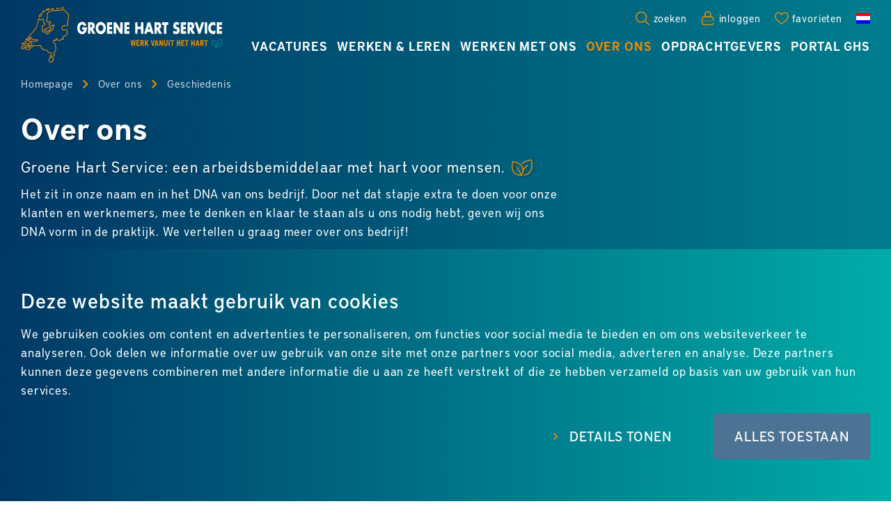

--- FILE ---
content_type: text/html; charset=utf-8
request_url: https://www.groenehartservice.nl/nl/over-ons%23historie
body_size: 21952
content:
<!DOCTYPE html><html id=ctl00_htmlTag lang=nl class=SITE2GO><head id=ctl00_Head1><script pin>var CmsContext=CmsContext||{};CmsContext.SiteName='Groene Hart Service';CmsContext.Culture='nl';CmsContext.LanguageName='nl';CmsContext.DebugEnabled=false;CmsContext.UserAgent='Mozilla/5.0 (Macintosh; Intel Mac OS X 10_15_7) AppleWebKit/537.36 (KHTML, like Gecko) Chrome/131.0.0.0 Safari/537.36; ClaudeBot/1.0; +claudebot@anthropic.com)';CmsContext.Cultures=['nl','pl','uk'];CmsContext.LanguageNames=['nl','pl','ua'];</script><meta charset=UTF-8><meta name=viewport content="width=device-width, initial-scale=1, minimum-scale=1"><title>Over ons - Groene Hart Service</title><meta name=apple-mobile-web-app-title content="Groene Hart Service"><!-- SOCIAL --><link id=ctl00_linkFavicon rel=icon type=image/png href=https://www.groenehartservice.nl/App_SkinMaster/images/favicon.png><link id=ctl00_linkiPhoneIcon rel=apple-touch-icon href=https://www.groenehartservice.nl/App_SkinMaster/images/iphone-image.png><meta id=ctl00_metaOGImage property=og:image content=https://www.groenehartservice.nl/App_SkinMaster/images/og-image.jpg><meta name=msapplication-TileColor content=#ffffff><meta name=theme-color content=#ffffff><meta name=msapplication-TileImage content=https://www.groenehartservice.nl/App_SkinMaster/images/iphone-image.png><link id=ctl00_iPhoneStartupIcon rel=apple-touch-startup-image href=https://www.groenehartservice.nl/App_SkinMaster/images/apple-launch.png><link rel=dns-prefetch href=//cdnjs.cloudflare.com><!-- Google Tag Manager --><script pin defer type=module>(function(w,d,s,l,i){w[l]=w[l]||[];w[l].push({'gtm.start':
										new Date().getTime(),event:'gtm.js'});var f=d.getElementsByTagName(s)[0],
										j=d.createElement(s),dl=l!='dataLayer'?'&l='+l:'';j.async=true;j.src=
										'https://www.googletagmanager.com/gtm.js?id='+i+dl;f.parentNode.insertBefore(j,f);
										})(window,document,'script','dataLayer','GTM-KF2JG48');</script><!-- End Google Tag Manager --><link href=/bundle-variables-site1-language2/all/hEo3sDjzJ7qf0djyailljJI2FfCSIegzCbU-NlIR1gI1 rel=stylesheet media=all><link href=/cssbundle-site1-language2/all/bo9UXHBID9CSBe1RpOvpteUVUR87hPCmsmy9oHB_9u41 rel=stylesheet media=all><link href=/bundle-cookie-site1-language2/all/cIMcA6trZxSfJy8xlbdhdAzQgwq0ltK-cx8gMWlMSOk1 rel=stylesheet media=all><link href=/bundle-sections-site1-language2/all/W0fAyQ0Ih8n95lq7SDkYTjXTVamxMUD3XzZpUm6o2WM1 rel=stylesheet media=all><script data-pin defer src=/bundle-requirejs-site1-language2/rfipUrlav8btG2ZahMV5sGkhLZnKeO2KVNHt0n8GBzE1></script><script data-pin defer src=https://cdnjs.cloudflare.com/ajax/libs/scrollReveal.js/4.0.9/scrollreveal.min.js></script><meta content=website property=og:type><meta content="Over ons - Groene Hart Service" property=og:title><meta content=https://www.groenehartservice.nl/nl/over-ons%23historie property=og:url><meta content="Groene Hart Service" property=og:site_name><link rel=canonical href=https://www.groenehartservice.nl/nl/over-ons><body id=ctl00_body class="breadCrumbsActive content pageCoverImageDark"><!-- Google Tag Manager noscript --><noscript><iframe src="https://www.googletagmanager.com/ns.html?id=GTM-KF2JG48" height=0 width=0 style=display:none;visibility:hidden></iframe></noscript><!-- End Google Tag Manager noscript --><form name=aspnetForm method=post action=./over-ons#historie id=aspnetForm><div></div><div class=container><div class=menu><nav class=triggerNav><ul class="mobileExtraMenu clearFix"><li><div id=hamburger><span></span></div><li><a href="/" class=mainLogo></a></ul></nav><div id=ctl00_ctl08_MobileMainMenu class=mobileMenu><ul class="list_Level0_Children list0"><li class="listItem_Level0_Children listItem0"><a id=ctl00_ctl08_MobileMainMenu_ctl02_lnk class=linkItem0 href=vacatures target=_self>Vacatures</a><ul class="list_Level1_Children list0 mobileSubmenu"><li class="listItem_Level1_Children listItem0"><span id=ctl00_ctl08_MobileMainMenu_ctl05_lnkLabel class="noLink linkItem0">Vacatures per vakgebied</span><ul class="list_Level2 list0 mobileSubmenu"><li class="listItem_Level2 listItem0"><a id=ctl00_ctl08_MobileMainMenu_ctl08_lnk class=linkItem0 href=vacatures/vacatures-per-vakgebied/recycling target=_self>Recycling</a><li class="listItem_Level2 listItem1"><a id=ctl00_ctl08_MobileMainMenu_ctl11_lnk class=linkItem1 href=vacatures/vacatures-per-vakgebied/groen target=_self>Groen</a><li class="listItem_Level2 listItem2"><a id=ctl00_ctl08_MobileMainMenu_ctl14_lnk class=linkItem2 href=vacatures/vacatures-per-vakgebied/bouw-infra target=_self>Bouw & infra</a><li class="listItem_Level2 listItem3"><a id=ctl00_ctl08_MobileMainMenu_ctl17_lnk class=linkItem3 href=vacatures/vacatures-per-vakgebied/techniek target=_self>Techniek</a><li class="listItem_Level2 listItem4"><a id=ctl00_ctl08_MobileMainMenu_ctl20_lnk class=linkItem4 href=vacatures/vacatures-per-vakgebied/productie target=_self>Productie</a><li class="listItem_Level2 listItem5 lastItem lastListItem"><a id=ctl00_ctl08_MobileMainMenu_ctl23_lnk class="linkItem5 lastItem lastLinkItem" href=vacatures/vacatures-per-vakgebied/logistiek-transport target=_self>Logistiek & transport</a></ul><li class="listItem_Level1_Children listItem1"><span id=ctl00_ctl08_MobileMainMenu_ctl28_lnkLabel class="noLink linkItem1">Vacatures per vestiging</span><ul class="list_Level2 list1 mobileSubmenu"><li class="listItem_Level2 listItem0"><a id=ctl00_ctl08_MobileMainMenu_ctl31_lnk class=linkItem0 href=vacatures/vacatures-per-vestiging/amsterdam target=_self>Amsterdam</a><li class="listItem_Level2 listItem1"><a id=ctl00_ctl08_MobileMainMenu_ctl34_lnk class=linkItem1 href=vacatures/vacatures-per-vestiging/apeldoorn target=_self>Apeldoorn</a><li class="listItem_Level2 listItem2"><a id=ctl00_ctl08_MobileMainMenu_ctl37_lnk class=linkItem2 href=vacatures/vacatures-per-vestiging/nieuwegein target=_self>Nieuwegein</a><li class="listItem_Level2 listItem3"><a id=ctl00_ctl08_MobileMainMenu_ctl40_lnk class=linkItem3 href=vacatures/vacatures-per-vestiging/reeuwijk target=_self>Reeuwijk</a><li class="listItem_Level2 listItem4 lastItem lastListItem"><a id=ctl00_ctl08_MobileMainMenu_ctl43_lnk class="linkItem4 lastItem lastLinkItem" href=vacatures/vacatures-per-vestiging/rosmalen target=_self>Rosmalen</a></ul><li class="listItem_Level1_Children listItem2"><span id=ctl00_ctl08_MobileMainMenu_ctl48_lnkLabel class="noLink linkItem2">Vacatures per type</span><ul class="list_Level2 list2 mobileSubmenu"><li class="listItem_Level2 listItem0"><a id=ctl00_ctl08_MobileMainMenu_ctl51_lnk class=linkItem0 href=vacatures/vacatures-per-type/vaste-banen target=_self>Vaste banen</a><li class="listItem_Level2 listItem1"><a id=ctl00_ctl08_MobileMainMenu_ctl54_lnk class=linkItem1 href=vacatures/vacatures-per-type/direct-starten target=_self>Direct starten</a><li class="listItem_Level2 listItem2"><a id=ctl00_ctl08_MobileMainMenu_ctl57_lnk class=linkItem2 href=vacatures/vacatures-per-type/werken-en-leren target=_self>Werken en leren</a><li class="listItem_Level2 listItem3 lastItem lastListItem"><a id=ctl00_ctl08_MobileMainMenu_ctl60_lnk class="linkItem3 lastItem lastLinkItem" href=vacatures/vacatures-per-type/vakantiewerk target=_self>Vakantiewerk</a></ul><li class="listItem_Level1_Children listItem3"><span id=ctl00_ctl08_MobileMainMenu_ctl65_lnkLabel class="noLink linkItem3">Inschrijven</span><ul class="list_Level2 list3 mobileSubmenu"><li class="listItem_Level2 listItem0"><a id=ctl00_ctl08_MobileMainMenu_ctl68_lnk class=linkItem0 href=vacatures/inschrijven/open-sollicitatie target=_self>Open sollicitatie</a><li class="listItem_Level2 listItem1"><a id=ctl00_ctl08_MobileMainMenu_ctl71_lnk class=linkItem1 href=vacatures/inschrijven/job-alert target=_self>Job alert</a><li class="listItem_Level2 listItem2 lastItem lastListItem"><a id=ctl00_ctl08_MobileMainMenu_ctl74_lnk class="linkItem2 lastItem lastLinkItem" href=/nl/werken-leren/cursussen target=_self>Cursussen</a></ul><li class="listItem_Level1 listItem4 lastItem lastListItem"><a id=ctl00_ctl08_MobileMainMenu_ctl79_lnk class="linkItem4 lastItem lastLinkItem" href=/vacatures-nl target=_self>Alle vacatures</a></ul><li class="listItem_Level0_Children listItem1"><a id=ctl00_ctl08_MobileMainMenu_ctl84_lnk class=linkItem1 href=werken-leren target=_self>Werken & leren</a><ul class="list_Level1 list1 mobileSubmenu"><li class="listItem_Level1 listItem0"><a id=ctl00_ctl08_MobileMainMenu_ctl87_lnk class=linkItem0 href=werken-leren/bbl target=_self>BBL trajecten</a><li class="listItem_Level1 listItem1"><a id=ctl00_ctl08_MobileMainMenu_ctl90_lnk class=linkItem1 href=werken-leren/opleidingstrajecten target=_self>Opleidingstrajecten</a><li class="listItem_Level1 listItem2"><a id=ctl00_ctl08_MobileMainMenu_ctl93_lnk class=linkItem2 href=werken-leren/on-the-job-learning target=_self>On the job learning</a><li class="listItem_Level1 listItem3"><a id=ctl00_ctl08_MobileMainMenu_ctl96_lnk class=linkItem3 href=werken-leren/cursussen target=_self>Cursusaanbod</a><li class="listItem_Level1 listItem4 lastItem lastListItem"><a id=ctl00_ctl08_MobileMainMenu_ctl99_lnk class="linkItem4 lastItem lastLinkItem" href=werken-leren/open-sollicitatie target=_self>Open sollicitatie</a></ul><li class="listItem_Level0_Children listItem2"><a id=ctl00_ctl08_MobileMainMenu_ctl104_lnk class=linkItem2 href=werken-met-ons target=_self>Werken met ons</a><ul class="list_Level1 list2 mobileSubmenu"><li class="listItem_Level1 listItem0"><a id=ctl00_ctl08_MobileMainMenu_ctl107_lnk class=linkItem0 href=werken-met-ons/vaste-banen target=_self>Vaste banen</a><li class="listItem_Level1 listItem1"><a id=ctl00_ctl08_MobileMainMenu_ctl110_lnk class=linkItem1 href=werken-met-ons/direct-starten target=_self>Direct starten</a><li class="listItem_Level1 listItem2"><a id=ctl00_ctl08_MobileMainMenu_ctl113_lnk class=linkItem2 href=werken-met-ons/cao-en-arbeidsvoorwaarden target=_self>CAO en arbeidsvoorwaarden</a><li class="listItem_Level1 listItem3"><a id=ctl00_ctl08_MobileMainMenu_ctl116_lnk class=linkItem3 href=werken-met-ons/sollicitatieprocedure target=_self>Sollicitatieprocedure</a><li class="listItem_Level1 listItem4"><a id=ctl00_ctl08_MobileMainMenu_ctl119_lnk class=linkItem4 href=werken-met-ons/cv-maken target=_self>CV Maken</a><li class="listItem_Level1 listItem5 lastItem lastListItem"><a id=ctl00_ctl08_MobileMainMenu_ctl122_lnk class="linkItem5 lastItem lastLinkItem" href=werken-met-ons/veelgestelde-vragen target=_self>Veelgestelde vragen</a></ul><li class="listItem_Level0_Children listItem3 selectedRoot"><a id=ctl00_ctl08_MobileMainMenu_ctl127_lnk class="linkItem3 selectedRoot" href=over-ons target=_self>Over ons</a><ul class="list_Level1 list3 selectedItem mobileSubmenu"><li class="listItem_Level1 listItem0 selectedItem"><a id=ctl00_ctl08_MobileMainMenu_ctl130_lnk class="linkItem0 selectedItem" href=over-ons#historie target=_self>Geschiedenis</a><li class="listItem_Level1 listItem1"><a id=ctl00_ctl08_MobileMainMenu_ctl133_lnk class=linkItem1 href=over-ons#missie target=_self>Missie en visie</a><li class="listItem_Level1 listItem2"><a id=ctl00_ctl08_MobileMainMenu_ctl136_lnk class=linkItem2 href=over-ons/werken-bij-ghs target=_self>Werken bij GHS</a><li class="listItem_Level1 listItem3"><a id=ctl00_ctl08_MobileMainMenu_ctl139_lnk class=linkItem3 href=over-ons/nieuws target=_self>Nieuws</a><li class="listItem_Level1 listItem4"><a id=ctl00_ctl08_MobileMainMenu_ctl142_lnk class=linkItem4 href=over-ons/downloads target=_self>Downloads</a><li class="listItem_Level1 listItem5"><a id=ctl00_ctl08_MobileMainMenu_ctl145_lnk class=linkItem5 href=over-ons/onze-verhalen target=_self>Onze verhalen</a><li class="listItem_Level1 listItem6 lastItem lastListItem"><a id=ctl00_ctl08_MobileMainMenu_ctl148_lnk class="linkItem6 lastItem lastLinkItem" href=over-ons/contact target=_self>Contact</a></ul><li class="listItem_Level0_Children listItem4"><a id=ctl00_ctl08_MobileMainMenu_ctl153_lnk class=linkItem4 href=opdrachtgevers target=_self>Opdrachtgevers</a><ul class="list_Level1 list4 mobileSubmenu"><li class="listItem_Level1 listItem0"><a id=ctl00_ctl08_MobileMainMenu_ctl156_lnk class=linkItem0 href=opdrachtgevers/vakgebieden target=_self>Onze vakgebieden</a><li class="listItem_Level1 listItem1"><a id=ctl00_ctl08_MobileMainMenu_ctl159_lnk class=linkItem1 href=opdrachtgevers/anderstalig-personeel target=_self>Anderstalig personeel</a><li class="listItem_Level1 listItem2"><a id=ctl00_ctl08_MobileMainMenu_ctl162_lnk class=linkItem2 href=opdrachtgevers/klanten-aan-het-woord target=_self>Klanten aan het woord</a><li class="listItem_Level1 listItem3"><a id=ctl00_ctl08_MobileMainMenu_ctl165_lnk class=linkItem3 href=opdrachtgevers/uitzendwerk target=_self>Uitzendwerk</a><li class="listItem_Level1 listItem4"><a id=ctl00_ctl08_MobileMainMenu_ctl168_lnk class=linkItem4 href=opdrachtgevers/werving-selectie target=_self>Werving & selectie</a><li class="listItem_Level1 listItem5"><a id=ctl00_ctl08_MobileMainMenu_ctl171_lnk class=linkItem5 href=opdrachtgevers/opleidingsfunctie target=_self>Opleidingsfunctie</a><li class="listItem_Level1 listItem6"><a id=ctl00_ctl08_MobileMainMenu_ctl174_lnk class=linkItem6 href=opdrachtgevers/vacature-aanmelden target=_self>Vacature aanmelden</a><li class="listItem_Level1 listItem7"><a id=ctl00_ctl08_MobileMainMenu_ctl177_lnk class=linkItem7 href=https://klanten.groenehartservice.nl target=_blank>Klantportaal</a></ul><li class="listItem_Level0 listItem5 lastItem lastListItem"><a id=ctl00_ctl08_MobileMainMenu_ctl182_lnk class="linkItem5 lastItem lastLinkItem" href="http://mijn.groenehartservice.nl/" target=_blank>Portal GHS</a><li class=favoriteControl><div><a href=/nl/default/favorieten target=_self aria-label=Favorites> <span class="symbol heart"></span> <span id=ctl00_ctl08_MobileMainMenu_ctl184_ctl03_favoriteCounter_ctl00_lblTitle class=favoLabel>favorieten</span> <span class=amount data-favorites-counter></span> </a></div><li class=websiteSearch><div id=ctl00_ctl08_MobileMainMenu_ctl184_pnlMobileSearch class=searchContainer onkeypress="return WebForm_FireDefaultButton(event,'ctl00_ctl08_MobileMainMenu_ctl184_lnkMobileSearchButton')"><a id=ctl00_ctl08_MobileMainMenu_ctl184_lnkMobileSearchButton class="symbol search" href="javascript:window.location='/nl/default/search-page?q='+jQuery('[data-search]:visible').val()" href="javascript:__doPostBack('ctl00$ctl08$MobileMainMenu$ctl184$lnkMobileSearchButton','')"></a> <input name=ctl00$ctl08$MobileMainMenu$ctl184$ctl04 type=text data-search="" aria-label="Zoek op trefwoord" placeholder="Zoek op trefwoord"></div><li class=languageSelector><div class=active><a href=/nl class="language nl"></a></div><div><a href=/pl class="language pl"></a></div><div><a href=/ua class="language ua"></a></div></ul></div></div><div class=page><div class=menu-filler></div><header><div class=mainWidth><div class=headerContainer><a href=/nl class=mainLogo></a><div class=topMenu><div class=item><a href=/zoeken-nl> <span class="symbol search"></span> <span class=text>zoeken</span> </a></div><div class=item><a href=/inloggen> <span class="symbol login"></span> <span class=text>inloggen</span> </a></div><div class="favoriteControl item"><a href=/nl/default/favorieten target=_self aria-label=Favorites> <span class="symbol heart"></span> <span id=ctl00_ctl06_ctl00_favoriteCounter_ctl00_lblTitle>favorieten</span> <span class=amount data-favorites-counter></span> </a></div><div class="item last languageSelector"><span class=active> <span class="language nl"></span> <span class=text>nl</span> </span><ul class=popup><li class=active><a href=/nl> <span class="language nl"></span> <span class=text>nl</span> </a><li><a href=/pl> <span class="language pl"></span> <span class=text>pl</span> </a><li><a href=/ua> <span class="language ua"></span> <span class=text>ua</span> </a></ul></div></div><div id=ctl00_ctl06_MainMenu class=mainNav aria-label=Primary><ul class=menu-level0><li class="hasSubChildren listItem_Level0_Children listItem0"><a href=vacatures target=_self>Vacatures</a><div class=submenuContainer><ul class=menu-level1><li class="listItem_Level1_Children listItem0"><span class=link>Vacatures per vakgebied</span><ul class=menu-level2><li class="listItem_Level2 listItem0"><a href=vacatures/vacatures-per-vakgebied/recycling target=_self>Recycling</a><li class="listItem_Level2 listItem1"><a href=vacatures/vacatures-per-vakgebied/groen target=_self>Groen</a><li class="listItem_Level2 listItem2"><a href=vacatures/vacatures-per-vakgebied/bouw-infra target=_self>Bouw & infra</a><li class="listItem_Level2 listItem3"><a href=vacatures/vacatures-per-vakgebied/techniek target=_self>Techniek</a><li class="listItem_Level2 listItem4"><a href=vacatures/vacatures-per-vakgebied/productie target=_self>Productie</a><li class="listItem_Level2 listItem5 lastItem lastListItem"><a href=vacatures/vacatures-per-vakgebied/logistiek-transport target=_self>Logistiek & transport</a></ul><li class="listItem_Level1_Children listItem1"><span class=link>Vacatures per vestiging</span><ul class=menu-level2><li class="listItem_Level2 listItem0"><a href=vacatures/vacatures-per-vestiging/amsterdam target=_self>Amsterdam</a><li class="listItem_Level2 listItem1"><a href=vacatures/vacatures-per-vestiging/apeldoorn target=_self>Apeldoorn</a><li class="listItem_Level2 listItem2"><a href=vacatures/vacatures-per-vestiging/nieuwegein target=_self>Nieuwegein</a><li class="listItem_Level2 listItem3"><a href=vacatures/vacatures-per-vestiging/reeuwijk target=_self>Reeuwijk</a><li class="listItem_Level2 listItem4 lastItem lastListItem"><a href=vacatures/vacatures-per-vestiging/rosmalen target=_self>Rosmalen</a></ul><li class="listItem_Level1_Children listItem2"><span class=link>Vacatures per type</span><ul class=menu-level2><li class="listItem_Level2 listItem0"><a href=vacatures/vacatures-per-type/vaste-banen target=_self>Vaste banen</a><li class="listItem_Level2 listItem1"><a href=vacatures/vacatures-per-type/direct-starten target=_self>Direct starten</a><li class="listItem_Level2 listItem2"><a href=vacatures/vacatures-per-type/werken-en-leren target=_self>Werken en leren</a><li class="listItem_Level2 listItem3 lastItem lastListItem"><a href=vacatures/vacatures-per-type/vakantiewerk target=_self>Vakantiewerk</a></ul><li class="listItem_Level1_Children listItem3"><span class=link>Inschrijven</span><ul class=menu-level2><li class="listItem_Level2 listItem0"><a href=vacatures/inschrijven/open-sollicitatie target=_self>Open sollicitatie</a><li class="listItem_Level2 listItem1"><a href=vacatures/inschrijven/job-alert target=_self>Job alert</a><li class="listItem_Level2 listItem2 lastItem lastListItem"><a href=/nl/werken-leren/cursussen target=_self>Cursussen</a></ul><li class="listItem_Level1 listItem4 lastItem lastListItem"><a href=/vacatures-nl target=_self>Alle vacatures</a></ul></div><li class="listItem_Level0_Children listItem1"><a href=werken-leren target=_self>Werken & leren</a><div class=submenuContainer><ul class=menu-level1><li class="listItem_Level1 listItem0"><a href=werken-leren/bbl target=_self>BBL trajecten</a><li class="listItem_Level1 listItem1"><a href=werken-leren/opleidingstrajecten target=_self>Opleidingstrajecten</a><li class="listItem_Level1 listItem2"><a href=werken-leren/on-the-job-learning target=_self>On the job learning</a><li class="listItem_Level1 listItem3"><a href=werken-leren/cursussen target=_self>Cursusaanbod</a><li class="listItem_Level1 listItem4 lastItem lastListItem"><a href=werken-leren/open-sollicitatie target=_self>Open sollicitatie</a></ul></div><li class="listItem_Level0_Children listItem2"><a href=werken-met-ons target=_self>Werken met ons</a><div class=submenuContainer><ul class=menu-level1><li class="listItem_Level1 listItem0"><a href=werken-met-ons/vaste-banen target=_self>Vaste banen</a><li class="listItem_Level1 listItem1"><a href=werken-met-ons/direct-starten target=_self>Direct starten</a><li class="listItem_Level1 listItem2"><a href=werken-met-ons/cao-en-arbeidsvoorwaarden target=_self>CAO en arbeidsvoorwaarden</a><li class="listItem_Level1 listItem3"><a href=werken-met-ons/sollicitatieprocedure target=_self>Sollicitatieprocedure</a><li class="listItem_Level1 listItem4"><a href=werken-met-ons/cv-maken target=_self>CV Maken</a><li class="listItem_Level1 listItem5 lastItem lastListItem"><a href=werken-met-ons/veelgestelde-vragen target=_self>Veelgestelde vragen</a></ul></div><li class="listItem_Level0_Children listItem3 selectedRoot"><a href=over-ons target=_self>Over ons</a><div class=submenuContainer><ul class=menu-level1><li class="listItem_Level1 listItem0 selectedItem"><a href=over-ons#historie target=_self>Geschiedenis</a><li class="listItem_Level1 listItem1"><a href=over-ons#missie target=_self>Missie en visie</a><li class="listItem_Level1 listItem2"><a href=over-ons/werken-bij-ghs target=_self>Werken bij GHS</a><li class="listItem_Level1 listItem3"><a href=over-ons/nieuws target=_self>Nieuws</a><li class="listItem_Level1 listItem4"><a href=over-ons/downloads target=_self>Downloads</a><li class="listItem_Level1 listItem5"><a href=over-ons/onze-verhalen target=_self>Onze verhalen</a><li class="listItem_Level1 listItem6 lastItem lastListItem"><a href=over-ons/contact target=_self>Contact</a></ul></div><li class="listItem_Level0_Children listItem4"><a href=opdrachtgevers target=_self>Opdrachtgevers</a><div class=submenuContainer><ul class=menu-level1><li class="listItem_Level1 listItem0"><a href=opdrachtgevers/vakgebieden target=_self>Onze vakgebieden</a><li class="listItem_Level1 listItem1"><a href=opdrachtgevers/anderstalig-personeel target=_self>Anderstalig personeel</a><li class="listItem_Level1 listItem2"><a href=opdrachtgevers/klanten-aan-het-woord target=_self>Klanten aan het woord</a><li class="listItem_Level1 listItem3"><a href=opdrachtgevers/uitzendwerk target=_self>Uitzendwerk</a><li class="listItem_Level1 listItem4"><a href=opdrachtgevers/werving-selectie target=_self>Werving & selectie</a><li class="listItem_Level1 listItem5"><a href=opdrachtgevers/opleidingsfunctie target=_self>Opleidingsfunctie</a><li class="listItem_Level1 listItem6"><a href=opdrachtgevers/vacature-aanmelden target=_self>Vacature aanmelden</a><li class="listItem_Level1 listItem7"><a href=https://klanten.groenehartservice.nl target=_blank>Klantportaal</a></ul></div><li class="listItem_Level0 listItem5 lastItem lastListItem"><a href="http://mijn.groenehartservice.nl/" target=_blank>Portal GHS</a></ul></div></div></div></header><div class=breadCrumbs><div class=breadCrumbsContainer><div class=mainWidth><a href="../">Homepage</a> <span class=seperator></span> <a href=over-ons>Over ons</a> <span class=seperator></span> <span class=active>Geschiedenis</span></div></div></div><main><div id=ctl00_BodyPlaceHolder_ctl00_SectionWidgetContainer><section class="sectionItem sectionFirst section-cover" data-section-title=""><div><div class="cover is-hidden small"><div class="coverContent positionTopLeft"><div class=mainWidth><div class=gridContainer><div class=gridItem><div class="block noPaddingLeft cssSelectorColor"><div class=header><h1 class=coverTitle>Over ons</h1><h2 class=coverSubTitle>Groene Hart Service: een arbeidsbemiddelaar met hart voor mensen.</h2></div><div class=content><span class=coverText><p>Het zit in onze naam en in het DNA van ons bedrijf. Door net dat stapje extra te doen voor onze klanten en werknemers, mee te denken en klaar te staan als u ons nodig hebt, geven wij ons DNA vorm in de praktijk. We vertellen u graag meer over ons bedrijf!</span></div></div></div></div></div></div><div class=coverWrapper data-delay=0 data-orderby="" data-sliderdisabled=True><div class="coverItem coverImageDark"><div class=coverImage role=presentation><picture><source type=image/webp data-srcset="/Thumbs/900/304/75/Crop/CmsData/VacancyCovers/Administracyjne/4.webp 767w, /Thumbs/1024/346/75/Crop/CmsData/VacancyCovers/Administracyjne/4.webp 900w, /Thumbs/1280/432/90/Crop/CmsData/VacancyCovers/Administracyjne/4.webp 1023w, /Thumbs/1440/486/90/Crop/CmsData/VacancyCovers/Administracyjne/4.webp 1280w, /Thumbs/1920/648/90/Crop/CmsData/VacancyCovers/Administracyjne/4.webp 1600w, /Thumbs/2560/864/90/Crop/CmsData/VacancyCovers/Administracyjne/4.webp 1920w" data-sizes=auto><source type=image/png data-srcset="/Thumbs/900/304/75/Crop/CmsData/VacancyCovers/Administracyjne/4.png 767w, /Thumbs/1024/346/75/Crop/CmsData/VacancyCovers/Administracyjne/4.png 900w, /Thumbs/1280/432/90/Crop/CmsData/VacancyCovers/Administracyjne/4.png 1023w, /Thumbs/1440/486/90/Crop/CmsData/VacancyCovers/Administracyjne/4.png 1280w, /Thumbs/1920/648/90/Crop/CmsData/VacancyCovers/Administracyjne/4.png 1600w, /Thumbs/2560/864/90/Crop/CmsData/VacancyCovers/Administracyjne/4.png 1920w" data-sizes=auto><img width=2560 height=864 alt="Cover title" class=lazyload loading=eager src=/Thumbs/640/216/25/Crop/CmsData/VacancyCovers/Administracyjne/4.png data-src=/Thumbs/2560/864/75/Crop/CmsData/VacancyCovers/Administracyjne/4.png data-sizes=auto></picture></div></div></div></div></div><div class=coverBlock><div class=mainWidth><div class=gridContainer><div class=itemLeft></div><div class=itemRight></div></div></div></div></section><a id=missie name=missie class=anchorLink></a><section class="sectionItem section-fixed-columns column-6-6 section-alignCenter" data-section-title=missie><div class=mainWidth><div class=gridContainer><div class=gridItemLeft><div id=ctl00_BodyPlaceHolder_ctl00_SectionWidgetContainer_item1_ctl00_BodyPlaceHolder_ctl00_SectionWidgetContainer_item1_rctrl1_pnlHeader class=block><div class=header><h1 class=headerTag>Wat doen wij?</h1></div><div class=content><p>Uitzendbureau Groene Hart Service heeft 25 jaar ervaring in het uitzenden van Nederlands en Pools personeel. We zijn actief in vele vakgebieden, zoals de recycling, groen, bouw, infra, techniek, logistiek en productie. Vanuit Amsterdam, Reeuwijk, Nieuwegein, Apeldoorn&nbsp;en ons wervingskantoor in Polen, leveren wij landelijk gekwalificeerd en betrouwbaar personeel.</div></div><div id=ctl00_BodyPlaceHolder_ctl00_SectionWidgetContainer_item1_ctl00_BodyPlaceHolder_ctl00_SectionWidgetContainer_item1_rctrl1_SectionWidgetContainerLeft><div class="child child-0"><a class="actionButton standard" href=/nl/vacatures target=_self> <span class=text>Bekijk de actuele vacatures</span> </a></div></div></div><div class=gridItemRight><div id=ctl00_BodyPlaceHolder_ctl00_SectionWidgetContainer_item1_ctl00_BodyPlaceHolder_ctl00_SectionWidgetContainer_item1_rctrl1_SectionWidgetContainerRight><div class="selectorColorWhite child child-0"><div class="block cssSelectorColor"><div class=content><h1>Missie en visie</h1><div class=content>Onze missie is het overtreffen van de verwachtingen van zowel klanten, medewerkers en onszelf als team. Zodat klanten steeds weer bij ons terugkomen. Medewerkers sturen vaak hun familie en kennissen naar ons door. Daarvan groeien wij als team. Daar doen wij het voor!<p>Onze kracht zit in het ontwikkelen en opleiden van onze medewerkers. Altijd al één van onze kernwaarden, maar in de toekomst nóg belangrijker. Zo kunnen wij écht waarde toevoegen voor zowel uitzendkrachten als voor klanten. Betrokken zijn, helpen in de ontwikkeling en doorgroeimogelijkheden. Daarmee maken wij het verschil in de toekomst.</div></div></div></div></div></div></div></div></section><section class="sectionItem sectionColor2 section-splitRight" data-section-title=""><div class=mainWidth><div class=gridContainer><div class=gridItemLeft><div id=ctl00_BodyPlaceHolder_ctl00_SectionWidgetContainer_item2_ctl00_BodyPlaceHolder_ctl00_SectionWidgetContainer_item2_rctrl2_SectionImageWidgetContainer><div><link href=https://cdnjs.cloudflare.com:443/ajax/libs/lightgallery/1.10.0/css/lightgallery.min.css rel=stylesheet media=all><link href=/bundle-image-site1-language2/all/nAZbkqb9UbJycTRxPepCmdqVQ3uYQT35uSwGPyXqIUc1 rel=stylesheet media=all><div class="block image inline cssSelectorColor positionimageTop"><div class=media><picture><source type=image/webp data-srcset="/Thumbs/767/0/75/CmsData/VacancyCovers/Administracyjne/1.webp 767w, /Thumbs/900/0/75/CmsData/VacancyCovers/Administracyjne/1.webp 900w, /Thumbs/1023/0/90/CmsData/VacancyCovers/Administracyjne/1.webp 1023w, /Thumbs/1200/0/90/CmsData/VacancyCovers/Administracyjne/1.webp 1200w, /Thumbs/1600/0/90/CmsData/VacancyCovers/Administracyjne/1.webp 1600w, /Thumbs/2000/0/90/CmsData/VacancyCovers/Administracyjne/1.webp 2000w" data-sizes=auto><source type=image/png data-srcset="/Thumbs/767/0/75/CmsData/VacancyCovers/Administracyjne/1.png 767w, /Thumbs/900/0/75/CmsData/VacancyCovers/Administracyjne/1.png 900w, /Thumbs/1023/0/90/CmsData/VacancyCovers/Administracyjne/1.png 1023w, /Thumbs/1200/0/90/CmsData/VacancyCovers/Administracyjne/1.png 1200w, /Thumbs/1600/0/90/CmsData/VacancyCovers/Administracyjne/1.png 1600w, /Thumbs/2000/0/90/CmsData/VacancyCovers/Administracyjne/1.png 2000w" data-sizes=auto><img width=2000 height=900 alt="" class=lazyload loading=lazy src=/Thumbs/500/0/25/CmsData/VacancyCovers/Administracyjne/1.png data-src=/Thumbs/2000/0/90/CmsData/VacancyCovers/Administracyjne/1.png data-sizes=auto></picture></div></div><!-- WITH LIGHTBOX --> <!-- NO LIGHTBOX --></div></div></div><div class=gridItemRight><div class="block noMarginBottom"><div class=header><h1 class=headerTag>Werken bij Groene Hart Service</h1><h2 class=subHeaderTag>Interne vacatures</h2></div><div class=content>Verdeeld over Nederland hebben wij 5 kantoren waar we&nbsp;jouw talent goed kunnen&nbsp;gebruiken! Ben je goed in plannen, klantcontact, marketing, administratie of iets anders dat wij nodig hebben? Je bent van harte welkom om te solliciteren! Je krijgt er ruim 30 collega’s bij, verdeeld over de verschillende vestigingen, waar een laagdrempelige en informele werksfeer hangt.</div><div id=ctl00_BodyPlaceHolder_ctl00_SectionWidgetContainer_item2_ctl00_BodyPlaceHolder_ctl00_SectionWidgetContainer_item2_rctrl2_SectionWidgetContainer><div><a class="actionButton alternative" href=/nl/over-ons/werken-bij-ghs target=_self> <span class=text>Bekijk interne vacatures</span> </a></div></div></div></div></div></div></section><a id=dna name=dna class=anchorLink></a><section class="sectionItem section-columns column-33 section-alignCenter" data-section-title=dna><div class=mainWidth><div id=ctl00_BodyPlaceHolder_ctl00_SectionWidgetContainer_item3_ctl00_BodyPlaceHolder_ctl00_SectionWidgetContainer_item3_rctrl3_pnlHeader class=panel><div class=header><h1 class=headerTag>DNA</h1></div><div class=content><p>Groene Hart Service, de naam van ons bedrijf, wordt vaak afgekort als GHS. We hebben deze afkorting méér betekenis gegeven door het DNA van onze organisatie uit te leggen in de letters GHS.</div></div><div id=ctl00_BodyPlaceHolder_ctl00_SectionWidgetContainer_item3_ctl00_BodyPlaceHolder_ctl00_SectionWidgetContainer_item3_rctrl3_SectionWidgetContainer class="gridContainer total-items-3"><div class="selectorColorWhite child child-0"><div class="block cssSelectorColor"><div class=header><span class=blockTitle>De G staat voor Groei</span></div><div class=content><p>Wij vinden het belangrijk dat onze medewerkers continu in ontwikkeling blijven en groeien. Zowel op persoonlijk vlak als in hun loopbaan. Medewerkers zijn gemotiveerder en breder inzetbaar als ze kansen krijgen om te groeien.</div></div></div><div class="selectorColorWhite child child-1"><div class="block cssSelectorColor"><div class=header><span class=blockTitle>De H staat voor Hart</span></div><div class=content><p>Drijfveer van onze organisatie en het management is het hart voor mensen. Met mensen samenwerken en ze verder helpen in hun ontwikkeling geeft ons energie. Als iemand zonder kansen op de arbeidsmarkt met een beetje hulp een rijbewijs haalt en een stabiele baan vindt, daar doen wij het voor.</div></div></div><div class="selectorColorWhite child child-2"><div class="block cssSelectorColor"><div class=header><span class=blockTitle>De S staat voor Samen</span></div><div class=content><p>Ondanks dat onze organisatie verspreid is over meerdere vestigingen in Nederland, doen wij ons werk samen. We vinden het belangrijk elkaar te helpen, samen tot een oplossing te komen en zo de best mogelijke service aan medewerkers en klanten te kunnen bieden.</div></div></div></div></div></section><a id=historie name=historie class=anchorLink></a><section class="sectionItem sectionColor2 section-splitLeft" data-section-title=historie><div class=mainWidth><div class=gridContainer><div class=gridItemLeft><div id=ctl00_BodyPlaceHolder_ctl00_SectionWidgetContainer_item4_ctl00_BodyPlaceHolder_ctl00_SectionWidgetContainer_item4_rctrl4_SectionImageWidgetContainer><div><div class="block image inline cssSelectorColor positionimageTop"><div class=media><picture><source type=image/webp data-srcset="/Thumbs/767/0/75/CmsData/Images/Covers/Full/Groen/Groen-5870.webp 767w, /Thumbs/900/0/75/CmsData/Images/Covers/Full/Groen/Groen-5870.webp 900w, /Thumbs/1023/0/90/CmsData/Images/Covers/Full/Groen/Groen-5870.webp 1023w, /Thumbs/1200/0/90/CmsData/Images/Covers/Full/Groen/Groen-5870.webp 1200w, /Thumbs/1600/0/90/CmsData/Images/Covers/Full/Groen/Groen-5870.webp 1600w, /Thumbs/2000/0/90/CmsData/Images/Covers/Full/Groen/Groen-5870.webp 2000w" data-sizes=auto><source type=image/jpeg data-srcset="/Thumbs/767/0/75/CmsData/Images/Covers/Full/Groen/Groen-5870.jpg 767w, /Thumbs/900/0/75/CmsData/Images/Covers/Full/Groen/Groen-5870.jpg 900w, /Thumbs/1023/0/90/CmsData/Images/Covers/Full/Groen/Groen-5870.jpg 1023w, /Thumbs/1200/0/90/CmsData/Images/Covers/Full/Groen/Groen-5870.jpg 1200w, /Thumbs/1600/0/90/CmsData/Images/Covers/Full/Groen/Groen-5870.jpg 1600w, /Thumbs/2000/0/90/CmsData/Images/Covers/Full/Groen/Groen-5870.jpg 2000w" data-sizes=auto><img width=2000 height=1125 alt="" class=lazyload loading=lazy src=/Thumbs/500/0/25/CmsData/Images/Covers/Full/Groen/Groen-5870.jpg data-src=/Thumbs/2000/0/90/CmsData/Images/Covers/Full/Groen/Groen-5870.jpg data-sizes=auto></picture></div></div><!-- WITH LIGHTBOX --> <!-- NO LIGHTBOX --></div></div></div><div class=gridItemRight><div class="block noMarginBottom"><div class=header><h1 class=headerTag>Historie</h1></div><div class=content><p>Groene Hart Service bestaat ruim 25 jaar, ontstaan in 1996. Van een éénpitter tot een landelijk opererend uitzendbureau met vijf Nederlandse vestigingen en een Pools wervingskantoor. Onze oorsprong ligt in de aannemerij, sloop- en afvalrecycling. Ons eerste kantoor kwam in 1997 in Gouda, later verhuisd naar Gouderak. Vandaar de naam Groene Hart Service, midden in het Groene Hart. Naast het werven van personeel voor de bouw- en recycling sector werden we ook steeds groter in het werven van groen personeel, maar ook de logistiek, infra, productie en metaalsector kwamen daarbij. Zo groeiden we in Nederland flink met verschillende vestigingen. Eerst in Apeldoorn, daarna in Nieuwegein, een verhuizing van Gouderak naar Reeuwijk en een kantoor in Amsterdam. In 2004 werd ons Poolse wervingskantoor opgericht, omdat sommige functies in de recycling niet meer ingevuld konden worden. Ook in Nederland groeiden we door!</div></div></div></div></div></section><section class="sectionItem section-dynamicContent column-large section-alignCenter" data-section-title=""><div class=mainWidth><div id=ctl00_BodyPlaceHolder_ctl00_SectionWidgetContainer_item5_ctl00_BodyPlaceHolder_ctl00_SectionWidgetContainer_item5_rctrl5_pnlHeader class=panel><div class=header><h2 class=headerTag>Blogs en nieuws</h2></div></div><div id=ctl00_BodyPlaceHolder_ctl00_SectionWidgetContainer_item5_ctl00_BodyPlaceHolder_ctl00_SectionWidgetContainer_item5_rctrl5_SectionWidgetContainer class=dynamicContainer><div class="selectorColorWhite blocks one-column"><link href=/bundle-list-blocks-site1-language2/all/kmDRUHxWQlCtRF2hDg1XwGAdQCz1VlycZGGmguIuepk1 rel=stylesheet media=all><div class="block noPadding"><div class=content><div class="blockEntry news"><div class="item item-0"><div class=holder><a class="block image hoverBlock cssSelectorColor" href=nieuws/blog/nieuwe-regels-voor-flexmedewerkers-wat-verandert-er-voor-jouw-organisatie><div class=media><picture><source type=image/webp data-srcset="/Thumbs/100/100/50/Crop/CmsData/belangrijke-wijzigingen-per-2026.webp 100w, /Thumbs/200/200/50/Crop/CmsData/belangrijke-wijzigingen-per-2026.webp 200w, /Thumbs/500/500/50/Crop/CmsData/belangrijke-wijzigingen-per-2026.webp 500w" data-sizes=auto><source type=image/jpeg data-srcset="/Thumbs/100/100/50/Crop/CmsData/belangrijke-wijzigingen-per-2026.jpg 100w, /Thumbs/200/200/50/Crop/CmsData/belangrijke-wijzigingen-per-2026.jpg 200w, /Thumbs/500/500/50/Crop/CmsData/belangrijke-wijzigingen-per-2026.jpg 500w" data-sizes=auto><img width=500 height=500 alt="Belangrijke wijzigingen vanaf 2026: wat verandert er voor jouw organisatie?" class=lazyload loading=lazy src=/Thumbs/125/125/25/Crop/CmsData/belangrijke-wijzigingen-per-2026.jpg data-src=/Thumbs/500/500/50/Crop/CmsData/belangrijke-wijzigingen-per-2026.jpg data-sizes=auto></picture></div><div class=inner><div class=header><span class=blockTitle>Belangrijke wijzigingen vanaf 2026: wat verandert er voor jouw organisatie?</span> <span class=widgetSource>27 november 2025</span></div><div class=content>De arbeidsmarkt staat nooit stil en als ondernemer merk je dat misschien wel als eerste. Nieuwe wetgeving uitzendbureaus, veranderende cao’s en...</div></div></a></div></div><div class="item item-1"><div class=holder><a class="block image hoverBlock cssSelectorColor" href=nieuws/blog/gluren-bij-de-buren-op-bezoek-bij-groene-hart-service><div class=media><picture><source type=image/webp data-srcset="/Thumbs/100/100/50/Crop/CmsData/gluuuren.webp 100w, /Thumbs/200/200/50/Crop/CmsData/gluuuren.webp 200w, /Thumbs/500/500/50/Crop/CmsData/gluuuren.webp 500w" data-sizes=auto><source type=image/jpeg data-srcset="/Thumbs/100/100/50/Crop/CmsData/gluuuren.jpg 100w, /Thumbs/200/200/50/Crop/CmsData/gluuuren.jpg 200w, /Thumbs/500/500/50/Crop/CmsData/gluuuren.jpg 500w" data-sizes=auto><img width=500 height=500 alt="Gluren bij de buren op bezoek bij Groene Hart Service" class=lazyload loading=lazy src=/Thumbs/125/125/25/Crop/CmsData/gluuuren.jpg data-src=/Thumbs/500/500/50/Crop/CmsData/gluuuren.jpg data-sizes=auto></picture></div><div class=inner><div class=header><span class=blockTitle>Gluren bij de buren op bezoek bij Groene Hart Service</span> <span class=widgetSource>29 september 2025</span></div><div class=content>Gluren bij de buren op bezoek bij Groene Hart ServiceEen middag vol inspiratie, ontmoeting en verbinding – dát was Gluren bij de Buren bij Groene Hart...</div></div></a></div></div></div></div></div></div></div><div id=ctl00_BodyPlaceHolder_ctl00_SectionWidgetContainer_item5_ctl00_BodyPlaceHolder_ctl00_SectionWidgetContainer_item5_rctrl5_SectionButtonsContainer class=sectionButtons><div class=item><a class="actionButton standard" href=/nl/over-ons/nieuws target=_self> <span class=text>Bekijk alle blogs</span> </a></div></div></div></section><a id=team name=team class=anchorLink></a><section class="sectionItem sectionLast section-centered column-medium section-alignCenter" data-section-title=team><div class=mainWidth><div id=ctl00_BodyPlaceHolder_ctl00_SectionWidgetContainer_item6_ctl00_BodyPlaceHolder_ctl00_SectionWidgetContainer_item6_rctrl6_pnlHeader class=panel><div class=header><h1 class=headerTag>Teams</h1></div></div><div id=ctl00_BodyPlaceHolder_ctl00_SectionWidgetContainer_item6_ctl00_BodyPlaceHolder_ctl00_SectionWidgetContainer_item6_rctrl6_SectionWidgetContainer class=gridContainer><div class="gridItem selectorColorWhite"><link href=/bundle-tabBanner-site1-language2/all/NM6JbY5Nf43UCeoeMJexCSwL94KULPnQuOmebf9RWgg1 rel=stylesheet media=all><div class=tabBanner><ul class=tabs><li data-tabid=tab0 class=current><div class="block cssSelectorColor"><div class=header><span class=blockTitle>Team Amsterdam</span></div><div class=content><p>Het kantoor in Amsterdam is opgericht in januari 2017. Hier werken drie intercedenten die de stad en de regio goed kennen. Het team is actief in de bouw, recycling, groen en productie. Ze beschikken over een grote groep&nbsp;medewerkers die allround inzetbaar zijn. Zij kunnen daardoor snel schakelen tussen de verschillende branches waarin ze actief zijn.</div></div><li data-tabid=tab1><div class="block cssSelectorColor"><div class=header><span class=blockTitle>Team Apeldoorn</span></div><div class=content><p>De tweede vestiging die werd opgericht is de vestiging in Apeldoorn. Het Apeldoornse&nbsp;team bestaat uit&nbsp;vier intercedenten. Twee daarvan spreken naast Nederlands ook Russisch. Vanuit deze unieke samenstelling&nbsp;kunnen wij uitstekende ondersteuning bieden&nbsp;aan onze opdrachtgevers.&nbsp;Inmiddels bestaat<span style=color:var(--fontcolor);letter-spacing:.05em>&nbsp;de helft van het personeelsbestand uit <a href=https://www.groenehartservice.nl/nl/opdrachtgevers/oekraiens-personeel>Oekraïens personeel</a>.</span></div></div><li data-tabid=tab2><div class="block cssSelectorColor"><div class=header><span class=blockTitle>Team Nieuwegein</span></div><div class=content><p>Onze&nbsp;vestiging Nieuwegein ligt zeer centraal in het land waar vandaan wij de grootste diversiteit van klanten bedienen. Drie&nbsp;intercedenten zijn dagelijks bezig met het bemiddelen van personeel in de recycling, bouw, groen, logistiek en productie. Het team biedt actief opleidingstrajecten aan&nbsp;<span style=color:var(--fontcolor);letter-spacing:.05em>bijv. van belader tot chauffeur.</span></div></div><li data-tabid=tab3><div class="block cssSelectorColor"><div class=header><span class=blockTitle>Team Reeuwijk</span></div><div class=content><p>In Reeuwijk zijn vier heel veelzijdige intercedenten actief, die zowel de planning, intakegesprekken en werving van medewerkers doen. Vestiging Reeuwijk is onze eerste vestiging, begonnen in Gouderak. Ze bedienen zo’n 40 klanten in sectoren als de productie, bouw, logistiek en zijn gespecialiseerd in de sector groenvoorziening. Dankzij hun tientallen jaren bestaansrecht hebben zij een groot netwerk van flexwerkers opgebouwd en plukken hier dagelijks hun vruchten van.</div></div><li data-tabid=tab4><div class="block cssSelectorColor"><div class=header><span class=blockTitle>Team Polen</span></div><div class=content><p>In 2013 zijn de collega&#39;s vanuit de vestiging in Nieuwegein, als één team sterk,&nbsp;gaan werken.&nbsp;Voorheen werkte het Poolse team decentraal verspreid over meerdere vestigingen.&nbsp;<span style=color:var(--fontcolor);letter-spacing:.05em>Dit team is landelijk actief en bedient opdrachtgevers van Poolstalige medewerkers. Zij&nbsp;opereren in een nichemarkt in het leveren van sorteerploegen in de recycling. Daarnaast zijn zij ook actief in de&nbsp;groen- en productiesectoren. </span><p><p><span style=color:var(--fontcolor);letter-spacing:.05em>Naast het team in Nederland opereren wij ook in Polen vanuit ons wervingskantoor in Ząbkowice. Het gehele team spreekt zowel Pools als Nederlands. Zo heeft u altijd contact met iemand die de Nederlandse taal beheerst.</span></div></div><li data-tabid=tab5><div class="block cssSelectorColor"><div class=header><span class=blockTitle>Team Oekraïne</span></div><div class=content><p>In juni 2022 zijn wij begonnen met het tewerkstellen van&nbsp;Oekraïense vluchtelingen. Opgeleid vanuit ons hoofdkantoor in Reeuwijk trappen wij het jaar 2024 af met een Russisch-Nederlands sprekende intercedent&nbsp;op iedere vestiging.<p>Vanuit onze vestigingen bemiddelen wij landelijk tussen opdrachtgevers en Oekraïense vluchtelingen.&nbsp;Met kantoren en tolken dichtbij aanwezig bieden wij de juiste ondersteuning in taal en het vertalen van werkinstructies.&nbsp;</div></div></ul></div></div></div></div></section></div><div id=ctl00_NotificationWidgetContainer></div><a href=javascript:void(0) aria-label="back to top" class=back-to-top></a></main><footer><div id=ctl00_ctl11_CmsGoogleRatingWidgetContainer class=googleRating><div class=item><style>.googleRating .item{display:grid;justify-items:center}.googleRating .rating{display:flex;flex-direction:row;width:auto;margin-bottom:0;margin-top:var(--padding);color:white}.googleRating .rating .content{display:flex;flex-wrap:wrap;flex-direction:row;padding:0;justify-content:center;gap:.5ch;align-items:center;line-height:1}.googleRating .rating .footerWidgetText{padding:0}.googleRating .rating .symbol.star{font-size:2rem}</style><div class="block rating" style=display:none data-googlerating data-placeid=ChIJpUR6KuS4x0cRFeDieBhWBP8><div data-map></div><div class=content><span class=text>Uitstekend </span> <span class=textSuffix data-textsuffix></span> uit 5 <span class="symbol star"></span> van <span class=textPrefix data-textprefix></span> <a href=/googlerating-ChIJpUR6KuS4x0cRFeDieBhWBP8 target=_blank> Google-reviews </a></div></div></div></div><div class=footerTop><div class=footerTopLeft><span class=mainLogo></span></div><div id=ctl00_ctl11_FooterWidgetContainer class=footerTopRight><div class=item><link href=/bundle-list-site1-language2/all/knageeClkQqf6RYLZP5kX4a8Tg2gmuHQsa_aMgqGTKI1 rel=stylesheet media=all><div class=footerList><div class=header><span id=ctl00_ctl11_FooterWidgetContainer_item0_ctl00_ctl11_FooterWidgetContainer_item0_rctrl0_lblTitle class=blockTitle>Vacatures</span></div><div class=content><ul class=widgetEntry><li class=listItemFirst><a href=/nl/vacatures/vacatures-per-vakgebied/recycling target=_self>Recycling</a><li><a href=/nl/vacatures/vacatures-per-vakgebied/groen target=_self>Groen</a><li><a href=/nl/vacatures/vacatures-per-vakgebied/bouw-infra target=_self>Bouw & Infra</a><li><a href=/nl/vacatures/vacatures-per-vakgebied/techniek target=_self>Techniek</a><li><a href=/nl/vacatures/vacatures-per-vakgebied/productie target=_self>Productie</a><li><a href=/nl/vacatures/vacatures-per-vakgebied/logistiek-transport target=_self>Logistiek & transport</a></ul></div></div></div><div class=item><div class=footerList><div class=header><span id=ctl00_ctl11_FooterWidgetContainer_item1_ctl00_ctl11_FooterWidgetContainer_item1_rctrl1_lblTitle class=blockTitle>Werken & leren</span></div><div class=content><ul class=widgetEntry><li class=listItemFirst><a href=/nl/werken-leren/opleidingstrajecten target=_self>Opleidingstrajecten</a><li><a href=/nl/werken-leren/bbl target=_self>BBL trajecten</a><li><a href=/nl/werken-leren/on-the-job-learning target=_self>On the job learning</a><li><a href=/nl/werken-leren/cursussen target=_self>Cursussen</a><li><a href=/nl/werken-leren/open-sollicitatie target=_self>Verstuur open sollicitatie</a><li><a href=/nl/vacatures/inschrijven/job-alert target=_self>Stel job alert in</a></ul></div></div></div><div class=item><div class=footerList><div class=header><span id=ctl00_ctl11_FooterWidgetContainer_item2_ctl00_ctl11_FooterWidgetContainer_item2_rctrl2_lblTitle class=blockTitle>Opdrachtgevers</span></div><div class=content><ul class=widgetEntry><li class=listItemFirst><a href=/nl/opdrachtgevers/vacature-aanmelden target=_self>Vacature aanmelden</a><li><a href=/nl/opdrachtgevers/waarom-ghs target=_self>Waarom GHS?</a><li><a href=/nl/opdrachtgevers/vakgebieden target=_self>Onze vakgebieden</a><li><a href=https://www.groenehartservice.nl/nl/opdrachtgevers/anderstalig-personeel target=_self>Anderstalig personeel</a><li><a href=https://www.groenehartservice.nl/nl/opdrachtgevers/oekraiens-personeel target=_self>Oekraïens personeel</a><li><a href=https://www.groenehartservice.nl/nl/opdrachtgevers/klanten-aan-het-woord target=_self>Klanten aan het woord</a><li><a href=/nl/opdrachtgevers/uitzendwerk target=_self>Uitzendwerk</a><li><a href=/nl/opdrachtgevers/werving-selectie target=_self>Werving & selectie</a><li><a href=/nl/opdrachtgevers/opleidingsfunctie target=_self>Opleidingsfunctie</a></ul></div></div></div></div></div><div class=footerBottom><div class=footerLeft><span class=copyright>&copy; 2026 Groene Hart Service</span> <em>&bull;</em> <a id=ctl00_ctl11_CmsfooterMenuItems_ctl00_rptItems_ctl01_hplLink href=/disclaimer-nl target=_self>Disclaimer</a> <em>&bull;</em> <a id=ctl00_ctl11_CmsfooterMenuItems_ctl00_rptItems_ctl03_hplLink href=/sitemap-nl target=_self>Sitemap</a> <em>&bull;</em> <a id=ctl00_ctl11_CmsfooterMenuItems_ctl00_rptItems_ctl05_hplLink href=/contact-nl target=_self>Contact</a></div><div id=ctl00_ctl11_SocialWidgetContainer class=footerRight><div><a href="https://www.linkedin.com/company/10204454/" target=_blank aria-label=LinkedIn class="symbol linkedin"></a> <a href="https://www.instagram.com/groenehartservice/" target=_blank aria-label=Instagram class="symbol instagram"></a> <a href="https://www.facebook.com/groenehartservice/" target=_blank aria-label=Facebook class="symbol facebook"></a> <a href=https://www.youtube.com/channel/UC1kNqHJ4BOSzZRq9pDML1vw target=_blank aria-label=YouTube class="symbol youtube"></a></div></div></div></footer></div></div><div id=ctl00_C2GLoadingPanel1 class=modalLoadingPanel><div class=sk-circle><div class="sk-circle1 sk-child"></div><div class="sk-circle2 sk-child"></div><div class="sk-circle3 sk-child"></div><div class="sk-circle4 sk-child"></div><div class="sk-circle5 sk-child"></div><div class="sk-circle6 sk-child"></div><div class="sk-circle7 sk-child"></div><div class="sk-circle8 sk-child"></div><div class="sk-circle9 sk-child"></div><div class="sk-circle10 sk-child"></div><div class="sk-circle11 sk-child"></div><div class="sk-circle12 sk-child"></div></div></div><input name=ctl00$PgState type=hidden id=ctl00_PgState data-pgstate="" value="{&#34;CMSPageStateRO&#34;:&#34;CmsRunning&#34;}"><div></div><input type=hidden name=__EVENTTARGET id=__EVENTTARGET> <input type=hidden name=__EVENTARGUMENT id=__EVENTARGUMENT> <input type=hidden name=__VIEWSTATE id=__VIEWSTATE value="/[base64]/[base64]/[base64]/[base64]/[base64]"> <input type=hidden name=__VIEWSTATEGENERATOR id=__VIEWSTATEGENERATOR value=6064025A> <input type=hidden name=__EVENTVALIDATION id=__EVENTVALIDATION value="/wEdAATnMefzNFLTCn2EeK3LMQNzmnopRIsrcWADWzJYX+UgF9tvgOoSgDVDSRwFwyc+G2RTexavKLiZbepiqkAzwK0cXJbJn4APSHHkZ/6h1wemO6IAEOM="><script defer src="[data-uri]"></script><script defer src=https://cdnjs.cloudflare.com/ajax/libs/jquery/3.6.0/jquery.min.js></script><script defer src=/bundle-vue-site1-language2/-Y7qSXaZe9IQ5pqGAtK2gpvAj2mb_VJgZSkh_ZJBe_Y1></script><script defer src=/bundle-favorites-site1-language2/0OAjbTw5kTM89T35-18H2U-4bPOJUT2HKgz9GY7oGLo1></script><script defer src=/jsbundle-site1-language2/wZkaDzzaHBtvIsYYKvhIkyUC2RZknx6CFx3nxVXInp01></script><script defer src=/jsembeddedbundle-site1-language2/_e_8yC34cPiSnpy4KKgcbItE6X9tnhJOke14yB9ohes1></script><script defer src="[data-uri]"></script><script defer async src=/App_Modules/js/Concepts2Go.Cms.HtmlForm.FormContext.js></script><script defer src=https://cdnjs.cloudflare.com/ajax/libs/lazysizes/5.3.2/lazysizes.min.js></script><script defer src=/bundle-sectiontemplate2-site1-language2/Z8TeyK97NDz2OMHJyJ0DsLtWVn0V62IfvhJxAtnqZv41></script><script defer src=https://cdnjs.cloudflare.com/ajax/libs/lightgallery/1.10.0/js/lightgallery.min.js></script><script defer src=https://cdnjs.cloudflare.com/ajax/libs/lightgallery/1.10.0/js/lightgallery-all.min.js></script><script defer src="[data-uri]"></script><script defer src="[data-uri]"></script><script defer src=/bundle-googleRating-site1-language2/4cNdqcc09of4ldWBZ2jRK1BxSi6HbpuIPdqaN1nCZp81></script><script defer src="[data-uri]"></script><script defer src="/WebResource.axd?d=mk9giQnztyLmGcZf5R5elTW8NTENy2AVZpCIZISWhKpm_Y3UPYR7iIdpDRsuhIJwYcNouhP_KObw9cqQDrmbdaWwAMA1&amp;t=638901613900000000"></script><script defer src="[data-uri]"></script></form>

--- FILE ---
content_type: text/css; charset=utf-8
request_url: https://www.groenehartservice.nl/cssbundle-site1-language2/all/bo9UXHBID9CSBe1RpOvpteUVUR87hPCmsmy9oHB_9u41
body_size: 6403
content:
*,*::before,*::after{padding:0;margin:0;outline:0;box-sizing:border-box}*:focus-visible{outline:1px dotted #212121;outline:5px auto -webkit-focus-ring-color}html{scroll-behavior:smooth}.anchorLink{font-size:0;line-height:0}.sectionNav{position:fixed;z-index:999999;top:0;right:0;padding:var(--padding);background:var(--color1);color:#fff}.sectionNav a{color:#fff}body{min-height:100%}form{display:block;height:100%;min-height:100%}form:after{display:block;height:100%;clear:both}.page{background-image:linear-gradient(to right,#fff,var(--grey4));display:flex;flex-direction:column;min-height:100vh;width:100%}.container{display:flex}@media(max-width:56em){.container{flex-direction:column}}.container main{flex-grow:1}.container ul li{list-style:none}.container img{max-width:100%;height:auto}.clearFix:after{content:'';display:block;clear:both}.floatLeft{float:left!important}.floatRight{float:right!important}.alignLeft{text-align:left}.alignCenter{text-align:center}.alignRight{text-align:right}.ImageLeft{float:left;margin-right:var(--padding);width:auto}.ImageRight{float:left;margin-left:var(--padding);width:auto}.ImageCenter{margin:0 auto var(--padding);width:auto}.noMargin{margin:0!important}.noMarginLeft{margin-left:0!important}.noMarginRight{margin-right:0!important}.noMarginTop{margin-top:0!important}.noMarginBottom{margin-bottom:0!important}.noPadding{padding:0!important}.noPaddingLeft{padding-left:0!important}.noPaddingRight{padding-right:0!important}.noPaddingTop{padding-top:0!important}.noPaddingBottom{padding-bottom:0!important}.paddingLeft{padding-left:var(--padding)}.paddingRight{padding-right:var(--padding)}.paddingTop{padding-top:var(--padding)}.paddingBottom{padding-bottom:var(--padding)}.paddingAll{padding:var(--padding)}.paddingBoth{padding-left:var(--padding);padding-right:var(--padding)}.paddingLeftX2{padding-left:calc(var(--padding) * 2)}.paddingRightX2{padding-right:calc(var(--padding) * 2)}.paddingTopX2{padding-top:calc(var(--padding) * 2)}.paddingBottomX2{padding-bottom:calc(var(--padding) * 2)}.paddingAllX2{padding:calc(var(--padding) * 2)}.paddingBothX2{padding-left:calc(var(--padding) * 2);padding-right:calc(var(--padding) * 2)}.marginLeft{margin-left:var(--padding)}.marginRight{margin-right:var(--padding)}.marginTop{margin-top:var(--padding)}.marginBottom{margin-bottom:var(--padding)}.marginBoth{margin-left:var(--padding);margin-right:var(--padding)}.sectionItem{padding-top:var(--section);padding-bottom:var(--section)}.gutterLeft{padding-left:var(--gutter)}.gutterRight{padding-right:var(--gutter)}.gutterBoth{padding-left:var(--gutter);padding-right:var(--gutter)}p{margin-bottom:1rem}@media(max-width:56em){.hideElementOnMobileDevice,.fabletHide{display:none!important}}@media(min-width:56em){.hideElementOnDesktopDevice,.fabletShow{display:none!important}}.CMS2GO .dxheViewArea_Glass{font-family:var(--basicfont);font-size:16px;line-height:1.2;color:var(--fontcolor);background:#fff}.CMS2GO .section-fullWidth .CMSEdit .CMS2GOPageElementMenu .btn-toolbar,.CMS2GO .section-cover .CMSEdit .CMS2GOPageElementMenu .btn-toolbar,.CMS2GO .section-homepagecover .CMSEdit .CMS2GOPageElementMenu .btn-toolbar{left:31px}.CMS2GO .section-splitLeft>.CMS2GOWidgetMenu,.CMS2GO .section-splitRight>.CMS2GOWidgetMenu{top:0}.CMS2GO .section-splitLeft .gridContainer .gridItemLeft div,.CMS2GO .section-splitRight .gridContainer .gridItemLeft div{height:auto}.CMS2GO .cms2go-site.top .container{transform:none}.CMS2GO header{top:60px}.CMS2GO .menu-filler{height:calc(var(--padding) + 140px)}.mainWidth{padding:0 var(--spacer);max-width:calc(var(--max-viewport) * 1rem);transition:all .2s linear;width:100%;margin:0 auto}body{font-family:var(--basicfont);font-size:var(--fontsize);color:var(--fontcolor);letter-spacing:.05em;line-height:var(--lineheight)}a{color:var(--color1);text-decoration:underline}@media(hover:hover){a:hover{color:var(--color2)}}.intro{font-size:var(--fontsize-intro)}.listIntro{padding:0 0 3px!important;margin:0!important}.headerTag,.subHeaderTag,h1,h2,h3{margin:0;padding:0}h1,.headerTag{color:var(--color1);font-family:var(--subfont);font-weight:600;letter-spacing:0;font-size:var(--l-fontsize);line-height:var(--l-lineheight);padding-bottom:5px}h2,.subHeaderTag{color:var(--color4);font-family:var(--subfont);font-weight:400;display:block;letter-spacing:.06em;font-size:var(--s-fontsize);line-height:var(--s-lineheight)}.subHeaderTag{padding-top:10px}h3,.blockTitle,.formTitle{font-family:var(--subfont);font-weight:600;display:block;letter-spacing:.02em;color:var(--color1);font-size:var(--s-fontsize);line-height:var(--s-lineheight)}.withToggle .blockTitle{color:var(--color4);font-family:var(--subfont);font-weight:400;display:block;letter-spacing:.06em;font-size:var(--s-fontsize);line-height:var(--s-lineheight);text-transform:uppercase}.subTitle,.searchCatTitle,.formSubTitle{font-family:var(--subfont);color:var(--color4);font-weight:400;display:block;letter-spacing:.02em;font-size:var(--s-fontsize);line-height:var(--s-lineheight)}.widgetHeader{font-family:var(--subfont);color:var(--color1);font-weight:600;display:block;font-size:var(--s-fontsize);line-height:var(--s-lineheight)}.widgetSubHeader{font-family:var(--subfont);color:var(--color1);font-weight:400;display:block;font-size:var(--xs-fontsize);line-height:var(--xs-lineheight)}.coverTitle{font-family:var(--subfont);font-weight:600;display:block;letter-spacing:0;font-size:var(--l-fontsize);line-height:var(--l-lineheight);padding-bottom:20px;text-shadow:2px 2px 2px rgba(0,0,0,0.25)}@media(max-width:56em){.coverTitle{font-size:var(--l-fontsize);line-height:var(--l-lineheight)}}.homepage .coverTitle{font-size:var(--xxl-fontsize);line-height:var(--xxl-lineheight);color:white}.coverSubTitle{font-family:var(--subfont);font-weight:400;display:inline-block;font-size:var(--s-fontsize);line-height:var(--s-lineheight);text-shadow:2px 2px 2px rgba(0,0,0,0.25);position:relative;padding-right:calc(30px + calc(var(--padding) / 2))}.homepage .coverSubTitle{color:white;text-transform:uppercase}.coverSubTitle:after{font-family:var(--symbol);font-size:30px;line-height:30px;display:block;-moz-osx-font-smoothing:grayscale;position:absolute;right:0;top:0;content:"\e902";color:var(--color3)}.features{display:flex}.features .feature{display:flex;flex-wrap:wrap;align-items:center}.flexdetails.vacancies .features .feature{margin-right:var(--padding)}@media(max-width:56em){.features .feature{margin-right:var(--padding)}}.features .feature .symbol{font-size:25px;color:var(--color3);margin-right:5px}.features .feature .text{font-family:var(--subfont);font-weight:500;font-size:var(--xxs-fontsize)}.features .feature.type .symbol{margin-right:10px}.flexdetails.vacancies .features .text{color:var(--color4)}.footerWidgetText{display:block}.headerWidgetText{display:block}.widgetDate{color:var(--fontcolor);font-size:var(--fontsize);display:block}.widgetDateFlex{color:var(--fontcolor);font-size:var(--fontsize);display:block;padding-top:15px}.widgetSource{color:var(--color4)}@font-face{font-family:'theme';font-display:fallback;src:url('/App_SkinMaster/css/fonts/theme.woff2') format('woff2'),url('/App_SkinMaster/css/fonts/theme.woff') format('woff');font-weight:normal;font-style:normal}.symbol{font-family:var(--symbol);font-size:var(--iconsize);display:block;-moz-osx-font-smoothing:grayscale;position:relative}.symbol.email:before{content:"\e90a"}.symbol.heart:before{content:"\e90b"}.symbol.info:before{content:"\e90d"}.symbol.login:before{content:"\e90f"}.symbol.phone:before{content:"\e910"}.symbol.pin:before,.symbol.location:before{content:"\e911"}.symbol.salary:before{content:"\e912"}.symbol.search:before{content:"\e913"}.symbol.time:before{content:"\e914"}.symbol.field:before,.symbol.cog:before,.symbol.vakgebied:before{content:"\e915"}.symbol.leaf:before{content:"\e902"}.symbol.contact:before{content:"\e903"}.symbol.type:before{content:"\e90d"}.symbol.print:before{content:"\e954"}.symbol.share:before{content:"\e916"}.symbol.facebook:before{content:"\e900"}.symbol.instagram:before{content:"\e904"}.symbol.linkedin:before{content:"\e906"}.symbol.pinterest:before{content:"\e908"}.symbol.twitter:before{content:"\e909"}.symbol.vimeo:before{content:"\e90c"}.symbol.youtube:before{content:"\e918"}.symbol.whatsapp:before{content:"\e917"}.symbol.messenger:before{content:"\e907"}.symbol.rss:before{content:"\e0e5"}.symbol.attachment:before{content:"\e226"}.symbol.car:before{content:"\e531"}.symbol.bus:before{content:"\e530"}.symbol.bike:before{content:"\e52f"}.symbol.walk:before{content:"\e536"}.symbol.distance:before{content:"\e0b2"}.symbol.duration:before{content:"\e8b5"}.symbol.list-view:before{content:"\e8f2"}.symbol.grid-view:before{content:"\e8f0"}.symbol.plus:before{content:"\e145"}.symbol.minus:before{content:"\e15b"}.symbol.arrow-left:before{content:"\e5c4"}.symbol.previous:before{content:"\e5c4"}.symbol.arrow-right:before{content:"\e5c8"}.symbol.next:before{content:"\e5c8"}.symbol.arrow-top:before{content:"\e5d8"}.symbol.arrow-bottom:before{content:"\e5db"}.symbol.dropdown:before{content:"\e5c5"}.symbol.dropup:before{content:"\e5c7"}.symbol.star:before{content:"\e905"}.symbol.star-open:before{content:"\e90e"}.symbol.calendar:before{content:"\e919"}.symbol.exit:before{content:"\e879"}.symbol.delete:before{content:"\e91c"}.symbol.filter:before{content:"\e91d"}.symbol.arrow-small-left:before{content:"\e314"}.symbol.arrow-small-right:before{content:"\e315"}.symbol.arrow-small-top:before{content:"\e316"}.symbol.arrow-small-bottom:before{content:"\e313"}.symbol.open:before{content:"\e313"}.symbol.close:before{content:"\e316"}.symbol.proces-01:before{content:"\e5ca"}.symbol.proces-02:before{content:"\e5ca"}.symbol.proces-03:before{content:"\e5ca"}.symbol.proces-04:before{content:"\e5ca"}.symbol.proces-05:before{content:"\e5ca"}.symbol.user:before{content:"\e7fd"}.symbol.play:before{content:"\e037"}.symbol.show:before{content:"\e56b"}.symbol.ics:before{content:"\e919"}.symbol.warning:before{content:"\e91c"}.active.heart:before{content:"\e901"}.half.heart:after{content:"\e90b";width:50%;overflow:hidden;display:block;position:absolute;top:0;left:0}.block,.list,.blocks,.sliderContainer{position:relative;display:flex;flex-direction:column;width:100%;text-decoration:none;border-radius:var(--borderradius)}.block .content,.list .content,.blocks .content,.sliderContainer .content{flex-grow:1}.block img,.list img,.blocks img,.sliderContainer img{border:0;width:100%;height:auto;display:block}.block .rss,.list .rss,.blocks .rss,.sliderContainer .rss{background:#f90;color:#fff;text-decoration:none;height:24px;width:24px;line-height:24px;position:absolute;text-align:center;top:var(--padding);right:var(--padding)}@media(hover:hover){.block .rss:hover,.list .rss:hover,.blocks .rss:hover,.sliderContainer .rss:hover{background:#cc7a00;color:#fff}}.block .footer a,.list .footer a,.blocks .footer a,.sliderContainer .footer a{text-decoration:none}.block .footer .withArrow,.list .footer .withArrow,.blocks .footer .withArrow,.sliderContainer .footer .withArrow{position:relative;padding:0 0 0 25px}.block .footer .withArrow:before,.list .footer .withArrow:before,.blocks .footer .withArrow:before,.sliderContainer .footer .withArrow:before{font-family:var(--symbol);font-size:var(--iconsize);display:block;-moz-osx-font-smoothing:grayscale;content:"\e315";color:var(--color3);position:absolute;left:0;transform:translateY(-50%);top:50%}.block{padding:var(--padding);margin-bottom:var(--padding)}.block .content{padding:calc(var(--padding) / 2) 0 0}.block .footer{padding:var(--padding) 0 0}.block .headerWidgetText{padding:0 0 var(--padding)}.block .footerWidgetText{padding:var(--padding) 0 0}.block.hoverBlock{text-decoration:none;color:inherit;transition:all .5s ease}@media(hover:hover){.block.hoverBlock:hover{box-shadow:0 7px 7px 0 rgba(0,0,0,0.2)}}@media(max-width:56em){.block.withToggle .header{cursor:pointer;position:relative;padding-right:calc(30px + var(--padding))}.block.withToggle .header:after{width:30px;height:30px;display:flex;justify-content:center;align-items:center;color:#fff;background:var(--color1);content:"+";position:absolute;right:0;top:50%;transform:translateY(-50%);font-size:20px}.block.withToggle .content{display:none}.block.withToggle.open .header:after{content:"-"}}.block ul{list-style:none;margin-bottom:15px}.block ul li{padding-left:12px;position:relative}.block ul li:before{position:absolute;left:0;top:14px;content:'';width:4px;height:4px;background:var(--color3);border-radius:100%;display:block}.block ul.check{padding-left:15px}.block ul.check li:before{width:6px;height:10px;top:10px;border-radius:0;background:0;border:solid var(--color3);border-width:0 2px 2px 0;transform:rotate(45deg)}.block ol{counter-reset:item;list-style:none;margin-bottom:15px}.block ol li{padding-left:1em;text-indent:-1em;display:block}.block ol li:before{content:counter(item) ". ";counter-increment:item;padding-right:7px}.scrollDownContainer{position:absolute;z-index:99;bottom:var(--section);left:50%;transform:translateX(-50%);display:none}@media(max-width:56em){.scrollDownContainer{display:none}}.scrollDownContainer a{text-decoration:none;color:#fff}@keyframes sdb10{0%{transform:translate(0,0);opacity:0}40%{opacity:1}80%{transform:translate(0,20px);opacity:0}100%{opacity:0}}.scrollDownContainer a .scroll{width:30px;height:50px;border:2px solid #fff;border-radius:50px;position:relative;display:block;margin:0 auto 10px}.scrollDownContainer a .scroll:before{position:absolute;top:10px;left:50%;content:'';width:6px;height:6px;margin-left:-3px;background-color:#fff;border-radius:100%;animation:sdb10 2s infinite}.scrollDownContainer a .text{font-size:1rem;font-family:var(--subfont)}.back-to-top{display:none;position:fixed;bottom:30px;z-index:999;right:30px;float:right;background:var(--color3);width:40px;height:40px;text-decoration:none;justify-content:center;align-items:center;transition:all .2s linear}@media(max-width:56em){.back-to-top{right:10px;bottom:10px}}.back-to-top:before{content:"";width:0;height:0;border-left:5px solid transparent;border-right:5px solid transparent;border-bottom:5px solid #fff}@media(hover:hover){.back-to-top:hover{background:var(--color2)}}.sticky{position:absolute;top:0;z-index:8;width:100%;opacity:0;visibility:hidden}@media(max-width:56em){.sticky{z-index:99}}.sticky.active{opacity:1;visibility:visible}.sticky.active:before{content:"";position:absolute;z-index:2;top:0;height:calc(var(--padding) + 50px + calc(var(--padding) / 2));display:block;left:0;width:100%;background-image:linear-gradient(to left,var(--color4),transparent);opacity:.6}.sticky.active:after{content:"";z-index:1;background:var(--color1);position:absolute;top:0;height:calc(var(--padding) + 50px + calc(var(--padding) / 2));display:block;left:0;width:100%}.sticky.active .mainWidth{position:relative;z-index:3}.sticky.active .mainWidth .itemLeft{grid-column:span 7}@media(max-width:56em){.sticky.active .mainWidth .itemLeft{display:none;grid-column:span 8}}.sticky.active .mainWidth .itemLeft .blockTitle{line-height:calc(var(--padding) + 50px + calc(var(--padding) / 2));color:#fff;font-size:var(--m-fontsize)}.sticky.active .mainWidth .itemRight{grid-column:9 / span 4;padding:calc(var(--padding) / 2) var(--padding)}@media(max-width:56em){.sticky.active .mainWidth .itemRight{grid-column:span 12}}.sticky.active .mainWidth .itemRight .actionButton{width:100%}@media(max-width:56em){.menu-open,.menu-open body{overflow:hidden;height:100%}}.menu{position:relative;z-index:999999;display:none}@media(max-width:56em){.menu{display:block;background:var(--color1)}}.menu .triggerNav{position:absolute;left:0;width:100%;height:var(--mobileHeader);line-height:var(--mobileHeader);z-index:99999;background:var(--color1)}.menu .triggerNav:before{content:"";position:absolute;z-index:2;top:0;height:100%;display:block;left:0;width:100%;background-image:linear-gradient(to left,var(--color4),transparent);opacity:.6}.menu .triggerNav ul{position:relative;z-index:9;display:flex;align-items:center;justify-content:space-between;padding:10px 20px;height:var(--mobileHeader)}.menu .triggerNav ul .mainLogo{display:block;width:145px;height:40px;background-image:url(/App_SkinMaster/css/../images/sprite-light.svg);background-repeat:no-repeat;background-position:left center;background-size:auto 40px;margin:0 auto}.menu .triggerNav ul li:nth-child(2){flex:1}.menu .triggerNav ul li .symbol{text-decoration:none;color:#fff;font-size:25px}.menu .triggerNav ul li #hamburger{width:24px;height:24px;display:flex;justify-content:center;align-items:center}.menu .triggerNav ul li #hamburger span{background:#fff;display:block;height:3px;position:relative;transition:background .2s ease-out;width:24px}.menu .triggerNav ul li #hamburger span:before,.menu .triggerNav ul li #hamburger span:after{background:#fff;content:'';display:block;height:100%;position:absolute;transition:all .2s ease-out;width:100%}.menu .triggerNav ul li #hamburger span:before{top:-8px}.menu .triggerNav ul li #hamburger span:after{top:8px}.menu .mobileMenu{position:absolute;display:block;padding:calc(var(--mobileHeader) + 20px) 0 calc(var(--mobileHeader) * 2);list-style:none;z-index:-1;transform:translateY(-100%);width:100%;overflow-x:hidden;overflow-y:scroll}.menu .mobileMenu li{border-bottom:1px solid var(--color2);transform:scale(1.15) translateY(-30px);opacity:0;transition:transform .5s cubic-bezier(0.4,0.01,0.165,0.99) 0s,opacity .6s cubic-bezier(0.4,0.01,0.165,0.99) 0s}.menu .mobileMenu li:nth-child(1){transition-delay:.2s}.menu .mobileMenu li:nth-child(2){transition-delay:.25s}.menu .mobileMenu li:nth-child(3){transition-delay:.3s}.menu .mobileMenu li:nth-child(4){transition-delay:.35s}.menu .mobileMenu li:nth-child(5){transition-delay:.4s}.menu .mobileMenu li:nth-child(6){transition-delay:.45s}.menu .mobileMenu li:nth-child(7){transition-delay:.5s}.menu .mobileMenu li:nth-child(8){transition-delay:.55s}.menu .mobileMenu li:nth-child(9){transition-delay:.6s}.menu .mobileMenu li:nth-child(10){transition-delay:.65s}.menu .mobileMenu li a,.menu .mobileMenu li .noLink{display:block;position:relative;color:#FFF;text-decoration:none;font-size:var(--s-fontsize);font-weight:600;line-height:1;padding:15px 20px;width:100%;padding-right:70px}.menu .mobileMenu li.selectedItem a,.menu .mobileMenu li.selectedRoot a{color:#fff}.menu .mobileMenu li .open,.menu .mobileMenu li .close{position:absolute;right:20px;top:10px;width:30px;height:30px;color:#fff;font-size:20px;background:var(--color4);display:flex;justify-content:center;align-items:center}.menu .mobileMenu li .mobileSubmenu{display:none;background:var(--color2)}.menu .mobileMenu li .mobileSubmenu li{border-bottom:0;border-top:1px solid var(--color1)}.menu .mobileMenu li .mobileSubmenu li a,.menu .mobileMenu li .mobileSubmenu li .noLink{color:#fff;font-size:var(--fontsize);font-weight:400;padding:15px 20px}.menu .mobileMenu li .mobileSubmenu li ul{background:var(--color1)}.menu .mobileMenu li .mobileSubmenu li ul li{border-top:1px solid var(--color2)}.menu .mobileMenu li .mobileSubmenu li ul li a,.menu .mobileMenu li .mobileSubmenu li ul li .noLink{padding:15px 40px}.menu .mobileMenu li .searchContainer{position:relative}.menu .mobileMenu li .searchContainer .symbol{position:absolute;width:auto;padding:0;top:50%;transform:translateY(-50%);left:20px}.menu .mobileMenu li .searchContainer input{width:100%;padding:15px 15px 15px 60px;border:0;background:transparent;font-size:var(--fontsize);color:#fff}.menu .mobileMenu li.favoriteControl a{position:relative;display:flex}.menu .mobileMenu li.favoriteControl a .favoLabel{margin-left:10px}.menu .mobileMenu li.favoriteControl a .amount{background:var(--color3);width:16px;height:16px;display:block;line-height:16px;text-align:center;font-size:12px;border-radius:100%;position:absolute;left:15px;top:10px;color:#fff}.menu .mobileMenu li.favoriteControl a .amount:empty{display:none}.menu .mobileMenu li.languageSelector{display:flex;justify-content:center;align-items:center;padding:15px 0}.menu .mobileMenu li.languageSelector .language{color:var(--color3);position:relative;width:40px;height:30px;display:block;background:#fff;padding:0;margin:0 10px}.menu .mobileMenu li.languageSelector .language.nl:before{position:absolute;top:0;background:red;width:100%;height:calc(100% / 3);content:"";display:block}.menu .mobileMenu li.languageSelector .language.nl:after{position:absolute;bottom:0;background:blue;width:100%;height:calc(100% / 3);content:"";display:block}.menu .mobileMenu li.languageSelector .language.pl:before{position:absolute;bottom:0;background:red;width:100%;height:50%;content:"";display:block}.menu .mobileMenu li.languageSelector .language.ua{background:#005bbb}.menu .mobileMenu li.languageSelector .language.ua:before{position:absolute;bottom:0;background:#ffd500;width:100%;height:50%;content:"";display:block}.menu .mobileMenu li.languageSelector .active .language{border:2px solid #fff}.menu.menu-opened{height:100vh;overflow-y:auto;overflow-x:hidden;-webkit-overflow-scrolling:touch}.menu.menu-opened .mobileMenu{z-index:0;transform:translateY(0)}.menu.menu-opened .mobileMenu li{transform:scale(1) translateY(0px);opacity:1}.menu.menu-opened .triggerNav ul li #hamburger span{background:transparent}.menu.menu-opened .triggerNav ul li #hamburger span:before,.menu.menu-opened .triggerNav ul li #hamburger span:after{top:0}.menu.menu-opened .triggerNav ul li #hamburger span:before{transform:rotate(45deg)}.menu.menu-opened .triggerNav ul li #hamburger span:after{transform:rotate(-45deg)}header{padding:calc(var(--padding) / 2) 0;background:var(--color1);position:fixed;top:0;left:0;width:100%;z-index:99;transition:all .2s linear}.flexdetails.vacancies header{position:absolute}header:before{content:"";display:block;position:absolute;left:0;width:100%;height:100%;top:0;background-image:linear-gradient(to left,var(--color4),transparent);opacity:.6;transition:all .2s linear}@media(max-width:56em){header{display:none}}header.floatHeader{position:absolute;z-index:99;top:0;left:0;width:100%}header .headerContainer{position:relative;z-index:1;display:flex;align-items:center;flex-wrap:wrap;justify-content:space-between;z-index:999}header .headerContainer .mainLogo{display:block;width:290px;height:80px;background-image:url(/App_SkinMaster/css/../images/sprite-light.svg);background-repeat:no-repeat;background-position:left center;background-size:auto 80px}header .headerContainer .topMenu{display:flex;position:absolute;right:0;top:0;align-items:center}header .headerContainer .topMenu .item{margin-left:var(--padding)}header .headerContainer .topMenu .item a{font-size:var(--xxs-fontsize);display:flex;align-items:center;text-decoration:none;color:#fff;transition:all .2s linear}header .headerContainer .topMenu .item a .symbol{color:var(--color3);margin-right:5px}@media(hover:hover){header .headerContainer .topMenu .item a:hover{color:var(--color4)}}header .headerContainer .topMenu .item.favoriteControl{position:relative}header .headerContainer .topMenu .item.favoriteControl .amount{background:var(--color3);width:16px;height:16px;display:block;line-height:16px;text-align:center;font-size:12px;border-radius:100%;position:absolute;left:10px;top:0;color:#fff}header .headerContainer .topMenu .item.favoriteControl .amount:empty{display:none}header .headerContainer .topMenu .item.languageSelector{position:relative}header .headerContainer .topMenu .item.languageSelector .active{font-size:var(--xxs-fontsize);display:flex;align-items:center;text-decoration:none;color:#fff;cursor:pointer;transition:all .2s linear}header .headerContainer .topMenu .item.languageSelector .language{color:var(--color3);position:relative;width:20px;height:15px;display:block;background:#fff}header .headerContainer .topMenu .item.languageSelector .language.nl:before{position:absolute;top:0;background:red;width:100%;height:calc(100% / 3);content:"";display:block}header .headerContainer .topMenu .item.languageSelector .language.nl:after{position:absolute;bottom:0;background:blue;width:100%;height:calc(100% / 3);content:"";display:block}header .headerContainer .topMenu .item.languageSelector .language.pl:before{position:absolute;bottom:0;background:red;width:100%;height:50%;content:"";display:block}header .headerContainer .topMenu .item.languageSelector .language.ua{background:#005bbb}header .headerContainer .topMenu .item.languageSelector .language.ua:before{position:absolute;bottom:0;background:#ffd500;width:100%;height:50%;content:"";display:block}header .headerContainer .topMenu .item.languageSelector .text{display:none;text-transform:uppercase}header .headerContainer .topMenu .item.languageSelector .popup{position:absolute;z-index:99;top:100%;left:50%;transform:translateX(-50%);display:none;background:var(--color4);border-radius:5px;padding:5px 0}header .headerContainer .topMenu .item.languageSelector .popup li{padding:5px 15px}header .headerContainer .topMenu .item.languageSelector:hover .popup{display:block}header .headerContainer .mainNav{align-self:flex-end}header .headerContainer .mainNav .menu-level0{display:flex;justify-content:flex-end}header .headerContainer .mainNav .menu-level0>li{display:inline-flex;align-items:center;padding:0 0 0 calc(var(--padding) / 1.5)}header .headerContainer .mainNav .menu-level0>li.listItem_Level0,header .headerContainer .mainNav .menu-level0>li.listItem_Level0_Children{position:relative}header .headerContainer .mainNav .menu-level0>li.listItem_Level0>a,header .headerContainer .mainNav .menu-level0>li.listItem_Level0_Children>a,header .headerContainer .mainNav .menu-level0>li.listItem_Level0>.link,header .headerContainer .mainNav .menu-level0>li.listItem_Level0_Children>.link{font-family:var(--basicfont);font-size:var(--fontsize);text-transform:uppercase;font-weight:600;color:#fff;text-decoration:none;display:block;padding-bottom:10px;transition:all .2s linear}@media(hover:hover){header .headerContainer .mainNav .menu-level0>li.listItem_Level0>a:hover,header .headerContainer .mainNav .menu-level0>li.listItem_Level0_Children>a:hover,header .headerContainer .mainNav .menu-level0>li.listItem_Level0>.link:hover,header .headerContainer .mainNav .menu-level0>li.listItem_Level0_Children>.link:hover{color:var(--color3)}}header .headerContainer .mainNav .menu-level0>li.listItem_Level0:hover>a,header .headerContainer .mainNav .menu-level0>li.listItem_Level0_Children:hover>a,header .headerContainer .mainNav .menu-level0>li.listItem_Level0:hover>.link,header .headerContainer .mainNav .menu-level0>li.listItem_Level0_Children:hover>.link{color:var(--color3)}header .headerContainer .mainNav .menu-level0>li.listItem_Level0:hover .submenuContainer,header .headerContainer .mainNav .menu-level0>li.listItem_Level0_Children:hover .submenuContainer{display:block}header .headerContainer .mainNav .menu-level0>li.listItem_Level0.selectedItem>a,header .headerContainer .mainNav .menu-level0>li.listItem_Level0_Children.selectedItem>a,header .headerContainer .mainNav .menu-level0>li.listItem_Level0.selectedRoot>a,header .headerContainer .mainNav .menu-level0>li.listItem_Level0_Children.selectedRoot>a,header .headerContainer .mainNav .menu-level0>li.listItem_Level0.selectedItem>.link,header .headerContainer .mainNav .menu-level0>li.listItem_Level0_Children.selectedItem>.link,header .headerContainer .mainNav .menu-level0>li.listItem_Level0.selectedRoot>.link,header .headerContainer .mainNav .menu-level0>li.listItem_Level0_Children.selectedRoot>.link{color:var(--color3)}header .headerContainer .mainNav .menu-level0>li.listItem_Level0_Children:hover>a{position:relative}header .headerContainer .mainNav .menu-level0>li.listItem_Level0_Children:hover>a:after{content:"";background-image:url(/App_SkinMaster/images/menu-icon.svg);width:20px;height:30px;display:block;position:absolute;z-index:5;left:50%;bottom:-20px;transform:translateX(-50%)}.fixedTop header .headerContainer .mainNav .menu-level0>li.listItem_Level0_Children:hover>a:after{background-image:url(/App_SkinMaster/images/menu-icon-dark.svg)}header .headerContainer .mainNav .menu-level0>li.hasSubChildren{position:inherit}header .headerContainer .mainNav .menu-level0>li.hasSubChildren .submenuContainer ul li{width:25%}header .headerContainer .mainNav .menu-level0>li.hasSubChildren .submenuContainer ul li span{color:var(--color4)!important}header .headerContainer .mainNav .menu-level0>li.hasSubChildren .submenuContainer ul li.listItem_Level1.lastItem{padding-top:var(--padding)}header .headerContainer .mainNav .menu-level0>li.hasSubChildren .submenuContainer ul li.listItem_Level1.lastItem a{color:var(--color4);text-transform:uppercase;font-weight:400;font-size:var(--fontsize);width:100%;display:block;padding-left:25px;position:relative}header .headerContainer .mainNav .menu-level0>li.hasSubChildren .submenuContainer ul li.listItem_Level1.lastItem a:before{font-family:var(--symbol);font-size:var(--iconsize);display:block;-moz-osx-font-smoothing:grayscale;content:"\e315";color:var(--color3);position:absolute;left:0;transform:translateY(-50%);top:50%;width:auto;height:auto;background:0}header .headerContainer .mainNav .menu-level0>li.hasSubChildren .submenuContainer ul li.listItem_Level1.lastItem a:hover{color:#fff}header .headerContainer .submenuContainer{padding-top:10px;display:none;position:absolute;top:100%;left:50%;width:100%;white-space:normal;min-width:250px;transform:translateX(-50%)}header .headerContainer .submenuContainer ul{display:flex;flex-wrap:wrap;justify-content:center;padding:var(--padding);background:var(--color1);border-radius:20px}header .headerContainer .submenuContainer ul li{width:100%}header .headerContainer .submenuContainer ul li .link{color:var(--color4);text-transform:uppercase;font-weight:400;font-size:var(--fontsize);padding-bottom:5px;width:100%;display:block}header .headerContainer .submenuContainer ul li a{color:#fff;padding-left:12px;position:relative;text-decoration:none;display:block}header .headerContainer .submenuContainer ul li a:before{position:absolute;left:0;top:12px;content:'';width:5px;height:5px;background:var(--color3);border-radius:100%;display:block}header .headerContainer .submenuContainer ul li a:hover{color:var(--color3)}header .headerContainer .submenuContainer ul li.selectedRoot>a,header .headerContainer .submenuContainer ul li.selectedItem>a,header .headerContainer .submenuContainer ul li.selectedRoot>.link,header .headerContainer .submenuContainer ul li.selectedItem>.link{color:var(--color3)}header .headerContainer .submenuContainer ul li .menu-level2{padding:0}header .headerContainer .submenuContainer ul li .menu-level2 li{width:100%!important;padding:3px 0}.fixedTop:not(.vacancies) header{background:#fff;box-shadow:2px 2px 3px 0 rgba(0,0,0,0.2)}.fixedTop:not(.vacancies) header:before{opacity:0}.fixedTop:not(.vacancies) header .topMenu{display:none}.fixedTop:not(.vacancies) header .mainLogo{width:218px;height:60px;background-image:url(/App_SkinMaster/css/../images/sprite-dark.svg);background-size:auto 60px}.fixedTop:not(.vacancies) header .mainNav .menu-level0>li>a,.fixedTop:not(.vacancies) header .mainNav .menu-level0>li>.link{color:var(--color1)}.fixedTop:not(.vacancies) header .mainNav .menu-level0>li:hover>a,.fixedTop:not(.vacancies) header .mainNav .menu-level0>li:hover>.link{color:var(--color3)}.menu-filler{width:100%;height:calc(var(--padding) + 80px);display:block}@media(max-width:56em){.menu-filler{height:var(--mobileHeader)}}.breadCrumbs{position:relative;padding:calc(var(--padding) / 2) 0;background:var(--color1)}@media(max-width:56em){.breadCrumbs{display:none}}.breadCrumbs:before{content:"";display:block;position:absolute;z-index:1;left:0;width:100%;height:100%;top:0;background-image:linear-gradient(to left,var(--color4),transparent);opacity:.6;transition:all .2s linear}.breadCrumbs .breadCrumbsContainer{width:100%;line-height:20px;display:flex;align-items:center;font-size:var(--xxs-fontsize);color:#ccd7e0;position:relative;z-index:2}.breadCrumbs .breadCrumbsContainer .backLink{display:flex;align-items:center}.breadCrumbs .breadCrumbsContainer .seperator:before{color:var(--color3);font-family:var(--symbol);font-size:25px;vertical-align:middle;display:inline;-moz-osx-font-smoothing:grayscale;content:"\e315"}.breadCrumbs .breadCrumbsContainer a{color:#ccd7e0;text-decoration:none}.breadCrumbs .breadCrumbsContainer a .symbol{margin-right:10px}@media(hover:hover){.breadCrumbs .breadCrumbsContainer a:hover{color:#fff}}footer{position:relative;background:var(--color2)}footer a{transition:all .2s linear;text-decoration:none;color:#fff}@media(hover:hover){footer a:hover{color:var(--color3)}}footer .footerTop{padding:var(--padding) var(--spacer);display:grid;grid-template-columns:repeat(12,1fr)}@media(max-width:56em){footer .footerTop{display:block}}footer .footerTop .footerTopLeft{grid-column:span 3}footer .footerTop .footerTopLeft .mainLogo{display:block;width:290px;height:80px;background-image:url(/App_SkinMaster/css/../images/sprite-light.svg);background-repeat:no-repeat;background-position:left center;background-size:auto 80px}html[lang="pl"] footer .footerTop .footerTopLeft .mainLogo{background-image:url(/App_Brandings/GroeneHartService-PL/images/sprite-light.svg)}@media(max-width:56em){footer .footerTop .footerTopLeft .mainLogo{margin:0 auto}}footer .footerTop .footerTopRight{padding-left:var(--gutter);grid-column:span 9;display:grid;grid-column-gap:var(--gutter);grid-row-gap:var(--gutter);grid-template-columns:repeat(12,1fr)}@media(max-width:56em){footer .footerTop .footerTopRight{display:none}}footer .footerTop .footerTopRight .item{grid-column:span 4}footer .footerTop .footerTopRight .item .footerList .blockTitle{font-size:var(--xs-fontsize);text-transform:uppercase;color:var(--color1);padding-bottom:10px}footer .footerTop .footerTopRight .item .footerList a{padding:0 0 0 15px;color:#fff;position:relative;display:block}footer .footerTop .footerTopRight .item .footerList a:before{content:"";background:var(--color3);width:5px;height:5px;border-radius:100%;display:block;position:absolute;left:0;top:10px}@media(hover:hover){footer .footerTop .footerTopRight .item .footerList a:hover{color:var(--color3)}}footer .footerBottom{position:relative;padding:calc(var(--padding) / 2) var(--spacer);background:var(--color1);display:flex;line-height:normal;align-items:center;justify-content:space-between}@media(max-width:56em){footer .footerBottom{flex-direction:column;justify-content:center}}footer .footerBottom:before{content:"";display:block;position:absolute;left:0;width:100%;height:100%;top:0;background-image:linear-gradient(to left,#00aca8,transparent);opacity:.6}footer .footerBottom .footerLeft{position:relative;z-index:2;color:#fff;font-size:var(--xxs-fontsize)}footer .footerBottom .footerLeft em{color:var(--color3);padding:0 5px;font-style:normal}@media(max-width:56em){footer .footerBottom .footerLeft{text-align:center;margin-bottom:var(--padding)}}footer .footerBottom .footerRight{position:relative;z-index:2}footer .footerBottom .footerRight .symbol{width:30px;height:30px;line-height:30px;text-align:center;display:inline-block;color:#fff}footer .footerBottom .footerRight .symbol:not(:first-child){margin-left:10px}@media(hover:hover){footer .footerBottom .footerRight .symbol:hover{color:var(--color3)}}.bgColor1{background-color:var(--color1)}.bgColor2{background-color:var(--color2)}.bgColor3{background-color:var(--color3)}.bgGrey1{background-color:var(--grey1)}.bgGrey2{background-color:var(--grey2)}.bgGrey3{background-color:var(--grey3)}.sectionColor1{background-color:var(--color1);color:#fff}.sectionColor1 a{color:#fff;text-decoration:underline}@media(hover:hover){.sectionColor1 a:hover{color:var(--color3)}}.sectionColor2{background-color:var(--color2);color:#fff}.sectionColor2 a{color:#fff;text-decoration:underline}@media(hover:hover){.sectionColor2 a:hover{color:var(--color3)}}.sectionGradient1:before{content:"";position:absolute;z-index:2;top:0;height:65%;display:block;left:0;width:100%;background-image:linear-gradient(to left,var(--color4),transparent);opacity:.6}@media(max-width:56em){.sectionGradient1:before{height:100%}}.sectionGradient1:after{content:"";z-index:1;background:var(--color1);position:absolute;top:0;height:65%;display:block;left:0;width:100%}@media(max-width:56em){.sectionGradient1:after{height:100%}}.sectionGradient1 .mainWidth{z-index:2;position:relative}.sectionGradient1 .mainWidth .headerTag{color:#fff}.coverImageDark .cssSelectorColor,.pageCoverImageDark .cover .cssSelectorColor{color:#fff}.coverImageDark .cssSelectorColor .coverTitle,.pageCoverImageDark .cover .cssSelectorColor .coverTitle{color:#fff}.coverImageDark .cssSelectorColor .coverSubTitle,.pageCoverImageDark .cover .cssSelectorColor .coverSubTitle{color:#fff}.selectorColorWhite .cssSelectorColor{background-color:#fff;box-shadow:3px 3px 5px 0 rgba(0,0,0,0.1)}.selectorColorWhiteBorder .cssSelectorColor{background-color:#fff;border-right:5px solid var(--color4);box-shadow:3px 3px 5px 0 rgba(0,0,0,0.1)}.imageDark .cssSelectorColor{background:#fff}.imageLight .cssSelectorColor{background:var(--color3);color:#fff}.section-splitLeft.sectionColor1 .gridItemRight .block,.section-splitRight.sectionColor1 .gridItemRight .block{background-color:var(--color1)}.section-splitLeft.sectionColor1 .gridItemRight .actionButton.link,.section-splitRight.sectionColor1 .gridItemRight .actionButton.link{color:#fff}@media(hover:hover){.section-splitLeft.sectionColor1 .gridItemRight .actionButton.link:hover,.section-splitRight.sectionColor1 .gridItemRight .actionButton.link:hover{color:var(--color4)}}.section-splitLeft.sectionColor2 .gridItemRight .block,.section-splitRight.sectionColor2 .gridItemRight .block{background-color:var(--color2)}.section-splitLeft.sectionColor2 .gridItemRight .actionButton.link,.section-splitRight.sectionColor2 .gridItemRight .actionButton.link{color:#fff}@media(hover:hover){.section-splitLeft.sectionColor2 .gridItemRight .actionButton.link:hover,.section-splitRight.sectionColor2 .gridItemRight .actionButton.link:hover{color:var(--color4)}}.locationNotification{display:none}.locationNotification .block{position:fixed;z-index:9999;top:50%;left:50%;-webkit-transform:translateX(-50%) translateY(-50%);transform:translateX(-50%) translateY(-50%);background:#fff;color:var(--fontcolor);margin:0;width:30%;padding:0;overflow:hidden}@media(max-width:64em){.locationNotification .block{width:90%}}.locationNotification .block .header{position:relative;background-color:var(--color1);padding:0 var(--padding);height:50px}.locationNotification .block .header .blockTitle{color:#fff;line-height:50px}.locationNotification .block .header .close{text-align:center;width:50px;position:absolute;color:#fff;top:50%;right:0;-webkit-transform:translateY(-50%);transform:translateY(-50%);font-size:30px;height:50px;line-height:50px;text-decoration:none;font-family:arial,sans-serif}.locationNotification .block .content{padding:var(--padding) var(--padding) 0}.locationNotification .block .footer{padding:0 var(--padding) var(--padding);text-align:center}.locationNotification .block .footer .actionButton{margin-bottom:0;color:#fff!important;width:100%;margin-top:calc(var(--padding) / 2);box-shadow:0 2px 2px 0 rgba(0,0,0,0.2);background:var(--color4)}.locationNotification .block .footer .actionButton .text{color:white;padding-right:25px}.locationNotification .block .footer .actionButton.Nederland .flag{display:block;width:20px;height:15px;background:#fff;right:20px;position:absolute;top:50%;-webkit-transform:translateY(-50%);transform:translateY(-50%)}.locationNotification .block .footer .actionButton.Nederland .flag:before,.locationNotification .block .footer .actionButton.Nederland .flag:after{content:"";height:5px;width:100%;display:block;position:absolute;left:0}.locationNotification .block .footer .actionButton.Nederland .flag:before{background:red;top:0}.locationNotification .block .footer .actionButton.Nederland .flag:after{background:blue;bottom:0}.locationNotification .block .footer .actionButton.Belgie .flag{display:block;width:20px;height:15px;background:yellow;right:20px;position:absolute;top:50%;-webkit-transform:translateY(-50%);transform:translateY(-50%)}.locationNotification .block .footer .actionButton.Belgie .flag:before,.locationNotification .block .footer .actionButton.Belgie .flag:after{content:"";height:100%;width:calc(100% / 3);display:block;top:0;position:absolute}.locationNotification .block .footer .actionButton.Belgie .flag:before{left:0;background:black}.locationNotification .block .footer .actionButton.Belgie .flag:after{background:red;right:0}@media(hover:hover){.locationNotification .block .footer .actionButton:hover{background:var(--grey1)}}.locationNotification .overlay{position:fixed;z-index:9998;top:0;left:0;width:100%;height:100%;background:rgba(0,0,0,0.8)}.locationNotification.show{display:flex}.actionButton{display:inline-flex;flex-direction:column;padding:var(--buttonPadding);margin-bottom:var(--padding);text-decoration:none;position:relative;font-size:var(--fontsize);font-family:var(--subfont);cursor:pointer;transition:all .2s linear;justify-content:center;align-items:center;border-radius:var(--buttonRadius);text-decoration:none!important;text-transform:uppercase;font-weight:500;letter-spacing:.06em}.block .actionButton{margin-bottom:0;margin-top:var(--padding)}.actionButton .subText{font-size:.9rem;padding-top:5px}.actionButton .symbol{margin-left:var(--padding)}.section-fixed-columns .actionButton{margin-left:var(--padding)}.rightWidgetContainer .actionButton{display:flex}.actionButton.standard{color:#fff;box-shadow:0 2px 2px 0 rgba(0,0,0,0.2);background:var(--color4)}.actionButton.alternative{color:#fff;box-shadow:0 2px 2px 0 rgba(0,0,0,0.2);background:var(--color3)}@media(hover:hover){.actionButton:hover{color:#fff;background:var(--buttonHover);box-shadow:5px 5px 5px 0 rgba(0,0,0,0.2)}}.actionButton.link{color:var(--color1);padding:0 0 0 25px}.actionButton.link:before{font-family:var(--symbol);font-size:var(--iconsize);display:block;-moz-osx-font-smoothing:grayscale;content:"\e315";color:var(--color3);position:absolute;left:0;transform:translateY(-50%);top:50%}@media(hover:hover){.actionButton.link:hover{background:0;box-shadow:none;color:var(--color4)}}.sectionButtons{display:flex;justify-content:center}@media(max-width:56em){.sectionButtons{flex-direction:column;align-items:center}}.sectionButtons .actionButton{margin:0 calc(var(--padding) / 2) var(--padding)}.sectionButtons .actionButton.link{padding:var(--buttonPadding)}@media print{.flexdetails.vacancies{font-size:12px}.flexdetails.vacancies .menu,.flexdetails.vacancies header,.flexdetails.vacancies footer,.flexdetails.vacancies .breadCrumbs,.flexdetails.vacancies .menu-filler,.flexdetails.vacancies .sectionItem:not(.showOnPrint),.flexdetails.vacancies .coverImage,.flexdetails.vacancies .favo-button,.flexdetails.vacancies .buttons,.flexdetails.vacancies .block.withToggle .header::after,.flexdetails.vacancies .sticky{display:none!important}.flexdetails.vacancies .showOnPrint{display:block!important}.flexdetails.vacancies .hideOnPrint{display:none!important}.flexdetails.vacancies .sectionItem{padding:0!important}.flexdetails.vacancies .withToggle .blockTitle,.flexdetails.vacancies .features .text,.flexdetails.vacancies .coverBlock .coverBlockItem .blockTitle,.flexdetails.vacancies .coverTitle{color:var(--fontcolor)!important;text-shadow:none!important}.flexdetails.vacancies .mainWidth>.gridContainer{display:block!important}.flexdetails.vacancies .section-cover .cover::before,.flexdetails.vacancies .section-cover .cover::after{content:none!important}.flexdetails.vacancies .coverBlock.stickyCover{position:relative!important;width:auto!important;top:auto!important;margin-top:0!important}.flexdetails.vacancies .block.withToggle .content{display:block!important}.flexdetails.vacancies .stickyContainer{display:flex;flex-direction:column-reverse}.flexdetails.vacancies .coverBlock .coverBlockItem{box-shadow:none!important;padding:0!important;background-color:transparent}.flexdetails.vacancies .features{margin-bottom:var(--padding)}}

--- FILE ---
content_type: text/css; charset=utf-8
request_url: https://www.groenehartservice.nl/bundle-cookie-site1-language2/all/cIMcA6trZxSfJy8xlbdhdAzQgwq0ltK-cx8gMWlMSOk1
body_size: 373
content:
.cookieContainer{width:100%;position:fixed;left:0;bottom:0;z-index:1000000;background-image:-webkit-gradient(linear,right top,left top,from(#00aca8),to(#003865));background-image:linear-gradient(to left,#00aca8,#003865);overflow:auto;max-height:100vh;color:white}.cookieContainer .cookie-intro{display:block}.cookieContainer .cookie-outro{display:none}.cookieContainer .cookieBanner{width:100%;max-width:1400px;margin:0 auto;padding-left:var(--gutter);padding-right:var(--gutter);padding-top:var(--section);padding-bottom:var(--section)}.cookieContainer .cookieBanner .cookieTitle{font-family:var(--subfont);font-size:var(--m-fontsize);font-weight:500;line-height:1;display:block}.cookieContainer .cookieBanner .cookieText,.cookieContainer .cookieBanner .cookieChoose{padding-top:var(--padding);padding-bottom:var(--padding)}.cookieContainer .cookieBanner .cookieButtons{display:-webkit-box;display:flex;-webkit-box-pack:end;justify-content:flex-end;-webkit-box-align:center;align-items:center}@media(max-width:56em){.cookieContainer .cookieBanner .cookieButtons{-webkit-box-orient:vertical;-webkit-box-direction:normal;flex-direction:column}}.cookieContainer .cookieBanner .cookieButtons .cookieButton{display:-webkit-inline-box;display:inline-flex;-webkit-box-pack:center;justify-content:center;-webkit-box-align:center;align-items:center;padding:var(--buttonPadding);text-decoration:none;position:relative;font-family:var(--subfont);font-size:var(--xs-fontsize);font-weight:500;cursor:pointer;border-radius:var(--buttonRadius);text-align:center;-webkit-transition:all .2s linear;transition:all .2s linear}@media(max-width:56em){.cookieContainer .cookieBanner .cookieButtons .cookieButton{width:100%;margin-bottom:var(--padding)}}.cookieContainer .cookieBanner .cookieButtons .cookieButton.primary{color:#fff;background:var(--color2);text-transform:uppercase}@media(hover:hover){.cookieContainer .cookieBanner .cookieButtons .cookieButton.primary:hover{color:#fff;background:var(--buttonHover)}}.cookieContainer .cookieBanner .cookieButtons .cookieButton.secondary{color:white;text-transform:uppercase}@media(min-width:56em){.cookieContainer .cookieBanner .cookieButtons .cookieButton.secondary{margin-right:var(--gutter)}}.cookieContainer .cookieBanner .cookieButtons .cookieButton.secondary:before{font-family:var(--symbol);font-size:var(--iconsize);display:block;-moz-osx-font-smoothing:grayscale;content:"\e315";color:var(--color3);position:absolute;left:0;-webkit-transform:translateY(-50%);transform:translateY(-50%);top:50%}@media(hover:hover){.cookieContainer .cookieBanner .cookieButtons .cookieButton.secondary:hover{text-decoration:underline}}.cookieContainer .cookieBanner .cookieChoose{display:-webkit-box;display:flex;margin-left:-30px}@media(max-width:56em){.cookieContainer .cookieBanner .cookieChoose{-webkit-box-orient:vertical;-webkit-box-direction:normal;flex-direction:column}}.cookieContainer .cookieBanner .cookieChoose .cookieItem{padding-left:30px;width:calc(100% / 3)}@media(max-width:56em){.cookieContainer .cookieBanner .cookieChoose .cookieItem{width:100%}}.cookieContainer .cookieBanner .cookieChoose .cookieItem .cookieBlock{height:100%;padding:var(--padding);background:#fff}.cookieContainer .cookieBanner .cookieChoose .cookieItem .cookieBlock .cookieBlockHeader{position:relative;padding-left:40px;display:-webkit-box;display:flex;-webkit-box-align:center;align-items:center;height:30px;margin-bottom:10px}.cookieContainer .cookieBanner .cookieChoose .cookieItem .cookieBlock .cookieBlockHeader .cookieSubTitle{font-weight:500;color:var(--color2);font-size:var(--xs-fontsize);display:block}.cookieContainer .cookieBanner .cookieChoose .cookieItem .cookieBlock .cookieBlockHeader .indicator{position:absolute;top:0;left:0;height:30px;width:30px;background:#fff;border:2px solid var(--defaultColor)}.cookieContainer .cookieBanner .cookieChoose .cookieItem .cookieBlock .cookieBlockHeader .indicator:after{content:"";display:none;position:absolute;left:9px;top:2px;width:8px;height:18px;border:solid var(--focusedColor);border-width:0 2px 2px 0!important;-webkit-transform:rotate(45deg);transform:rotate(45deg)}.cookieContainer .cookieBanner .cookieChoose .cookieItem .cookieBlock .cookieBlockHeader input{opacity:0;position:absolute;z-index:-1}.cookieContainer .cookieBanner .cookieChoose .cookieItem .cookieBlock .cookieBlockHeader input:checked ~ .indicator{border:2px solid var(--focusedColor)}.cookieContainer .cookieBanner .cookieChoose .cookieItem .cookieBlock .cookieBlockHeader input:checked ~ .indicator:after{display:block}.cookieContainer .cookieBanner .cookieChoose .cookieItem .cookieBlock .cookieBlockContent{color:var(--fontcolor)}@media(hover:hover){.cookieContainer .cookieBanner .cookieChoose .cookieItem .cookieBlock:hover{cursor:pointer}.cookieContainer .cookieBanner .cookieChoose .cookieItem .cookieBlock:hover .indicator{border:2px solid var(--focusedColor)}}.cookieContainer .cookieBanner .cookieChoose .cookieItem:first-of-type .cookieBlock{border-radius:var(--borderradius) 0 0 0}.cookieContainer .cookieBanner .cookieChoose .cookieItem:last-of-type .cookieBlock{border-radius:0 0 var(--borderradius) 0}.cookie{position:fixed;z-index:999;width:100%;left:0;bottom:5%;display:none}.cookie .cookieInner{padding:var(--padding);background:rgba(0,0,0,0.8);display:-webkit-box;display:flex;-webkit-box-align:center;align-items:center}@media(max-width:56em){.cookie .cookieInner{-webkit-box-orient:vertical;-webkit-box-direction:normal;flex-direction:column}}.cookie .text{font-family:var(--subfont);font-weight:600;padding:10px 0;display:block;-webkit-box-flex:1;flex:1;color:#fff}@media(max-width:48em){.cookie .text{float:none;padding:10px 0 20px;text-align:center}}.cookie .text a{color:var(--color3);text-decoration:none}@media(hover:hover){.cookie .text a:hover{color:var(--color2)}}.cookie .actionButton{font-family:var(--subfont);font-weight:600;display:block;padding:10px 20px;background:var(--color1);color:#fff;text-decoration:none}@media(max-width:48em){.cookie .actionButton{float:none;text-align:center}}@media(hover:hover){.cookie .actionButton:hover{color:#fff;background:var(--color2)}}.cookie .link{color:var(--color1);-webkit-transition:all .2s linear;transition:all .2s linear}@media(hover:hover){.cookie .link:hover{color:#fff}}

--- FILE ---
content_type: text/css; charset=utf-8
request_url: https://www.groenehartservice.nl/bundle-list-blocks-site1-language2/all/kmDRUHxWQlCtRF2hDg1XwGAdQCz1VlycZGGmguIuepk1
body_size: -27
content:
.blocks.one-column .blockEntry{grid-row-gap:var(--padding);margin-bottom:var(--padding)}.blocks.two-columns .blockEntry{grid-template-columns:repeat(2,minmax(0,1fr))}.blocks.three-columns .blockEntry{grid-template-columns:repeat(3,minmax(0,1fr))}.blocks.four-columns .blockEntry{grid-template-columns:repeat(4,minmax(0,1fr))}.blocks .blockEntry{display:grid;grid-column-gap:var(--gutter);grid-row-gap:var(--gutter)}.blocks .blockEntry img{width:100%;height:auto;display:block;margin-bottom:10px}.blocks .blockEntry .item .holder{position:relative;height:100%}.blocks .blockEntry .item .holder .block{margin-bottom:0;height:100%;flex-direction:row}.blocks .blockEntry .item .holder .block .media{flex:0 0 200px;margin-right:var(--gutter)}@media(max-width:56em){.blocks .blockEntry .item .holder .block .media{flex:0 0 100px}}.blocks .blockEntry .item .holder .block .media img{margin:0}.blocks .blockEntry.vacancies .holder .block{flex-flow:row nowrap;padding:calc(var(--padding) / 2);border-right:5px solid var(--color4)}.blocks .blockEntry.vacancies .holder .block .tip{background:var(--color3);color:#fff;position:absolute;z-index:5;left:0;margin-left:calc(var(--min-padding));padding:5px 10px;font-size:var(--xxs-fontsize)}@media(max-width:56em){.blocks .blockEntry.vacancies .holder .block{flex-flow:row wrap;padding:var(--padding)}}.blocks .blockEntry.vacancies .holder .block .media{margin:0;height:160px;width:160px;flex:0 0 160px;position:relative}@media(max-width:56em){.blocks .blockEntry.vacancies .holder .block .media{width:100%;height:auto}}.blocks .blockEntry.vacancies .holder .block .media img{border-radius:0 10px 10px 0;width:100%;height:100%;object-fit:cover}@media(max-width:56em){.blocks .blockEntry.vacancies .holder .block .media img{display:none}}.blocks .blockEntry.vacancies .holder .block .inner{flex:0 0 70%;padding:calc(var(--padding) / 2) var(--padding)}@media(max-width:56em){.blocks .blockEntry.vacancies .holder .block .inner{flex:0 0 100%;padding:calc(var(--padding) + 30px) 0 0}}@media(max-width:56em){.blocks .blockEntry.vacancies .holder .block .inner .content{display:none}}.blocks .blockEntry.vacancies .holder .block .features{height:100%;display:flex;flex-direction:column;justify-content:center}@media(max-width:56em){.blocks .blockEntry.vacancies .holder .block .features{flex-direction:row;flex-wrap:wrap;height:auto;width:100%;justify-content:normal;padding:calc(var(--padding) / 2) 0 0}}.blocks .blockEntry.vacancies .holder .block .features .feature{display:flex;align-items:center}.blocks .blockEntry.vacancies .holder .block .features .feature .symbol{font-size:25px;margin-right:10px;color:var(--color3)}.blocks .blockEntry.vacancies .holder .block .features .feature .text{color:var(--fontcolor)}.blocks .blockEntry.vacancies .star,.blocks .blockEntry.vacancies .heart{position:absolute;color:var(--color3);left:var(--padding);top:var(--padding);width:25px;height:25px;line-height:25px;font-size:25px;text-decoration:none;text-align:center}.blocks .blockEntry.news .item .holder .block{flex-flow:row wrap;padding:calc(var(--padding) / 2);border-right:5px solid var(--color4)}.blocks .blockEntry.news .item .holder .block .media{margin-right:calc(var(--padding) / 2)!important;flex:0 0 150px}.blocks .blockEntry.news .item .holder .block .media img{height:100%;object-fit:cover;border-radius:0 10px 10px 0}.blocks .blockEntry.news .item .holder .block .inner{flex:1;padding:calc(var(--padding) / 2)}.blocks .blockEntry.testimonials .item .holder .block{flex-flow:row wrap;padding:calc(var(--padding) / 2);border-left:5px solid var(--color4)}.blocks .blockEntry.testimonials .item .holder .block .media{margin-right:0!important;flex:0 0 150px;order:2}.blocks .blockEntry.testimonials .item .holder .block .media img{height:100%;object-fit:cover;border-radius:10px 0 0 10px}.blocks .blockEntry.testimonials .item .holder .block .inner{flex:1;padding:calc(var(--padding) / 2)}.blocks .blockEntry.reviews .holder .block{border-right:5px solid var(--color4);flex-direction:column}.blocks .blockEntry.reviews .holder .block .header{display:flex;align-items:center}.blocks .blockEntry.reviews .holder .block .header .widgetHeader{flex:1}.blocks .blockEntry.reviews .holder .block .header .widgetDate{color:var(--grey2);font-size:var(--xxs-fontsize);margin-right:var(--section)}.blocks .blockEntry.reviews .holder .block .header .widgetRating{display:flex;align-items:center}.blocks .blockEntry.reviews .holder .block .header .widgetRating .symbol{color:var(--color3)}.blocks .blockEntry.employees .content a{text-decoration:none;color:var(--fontcolor);display:flex;align-items:center;margin-bottom:10px}.blocks .blockEntry.employees .content a .symbol{margin-right:10px;color:var(--color3)}@media(hover:hover){.blocks .blockEntry.employees .content a:hover{color:var(--color1)}}@media(max-width:56em){.blocks.two-columns .blockEntry,.blocks.three-columns .blockEntry,.blocks.four-columns .blockEntry{grid-template-columns:repeat(1,1fr)}}

--- FILE ---
content_type: text/css; charset=utf-8
request_url: https://www.groenehartservice.nl/bundle-tabBanner-site1-language2/all/NM6JbY5Nf43UCeoeMJexCSwL94KULPnQuOmebf9RWgg1
body_size: -471
content:
.tabBanner ul{margin:0;padding:0;list-style:none;position:relative;z-index:2}.tabBanner ul li{padding:0}.tabBanner ul li:before{display:none!important}.tabBanner ul li .block{padding:calc(var(--padding) / 2) var(--padding);margin-bottom:calc(var(--padding) / 2);transition:all .2s linear}.tabBanner ul li .block:before{content:"";width:5px;height:100%;display:block;background:var(--color3);position:absolute;left:0;top:0;display:none}.tabBanner ul li .block .header{position:relative!important;padding:0!important}.tabBanner ul li .block .header:after{font-family:sans-serif;content:"+";color:var(--color3);position:absolute;right:0;top:50%;font-size:25px;transform:translateY(-50%);width:25px;height:25px;display:flex;justify-content:center;align-items:center}.tabBanner ul li .block .header:before{display:none!important}.tabBanner ul li .block .content{padding:0!important;overflow:hidden;max-height:0;transition:max-height .3s ease-in-out}.tabBanner ul li .block .content ul{list-style:none;margin-bottom:15px}.tabBanner ul li .block .content ul li{padding-left:12px;position:relative}.tabBanner ul li .block .content ul li:before{position:absolute;left:0;top:14px;content:'';width:4px;height:4px;background:var(--color3);border-radius:100%;display:block}@media(hover:hover){.tabBanner ul li .block:hover{box-shadow:0 7px 7px 0 rgba(0,0,0,0.2);cursor:pointer}}.tabBanner ul li.current .block:before{display:block}.tabBanner ul li.current .block .header:after{content:"-"}.tabBanner ul li.current .block .content{max-height:100em}

--- FILE ---
content_type: text/javascript; charset=utf-8
request_url: https://www.groenehartservice.nl/bundle-sectiontemplate2-site1-language2/Z8TeyK97NDz2OMHJyJ0DsLtWVn0V62IfvhJxAtnqZv41
body_size: 250
content:
;(function($,window,document,undefined){"use strict";if(typeof window.addEvent==="undefined"){window.addEvent=function(obj,evt,fn){if(obj.addEventListener){obj.addEventListener(evt,fn,false);}
else if(obj.attachEvent){obj.attachEvent("on"+evt,fn);}}}
if($.fn.randomize===undefined){$.fn.randomize=function(selector){var $elems=selector?$(this).find(selector):$(this).children(),$parents=$elems.parent();$parents.each(function(){$(this).children(selector).sort(function(){return Math.round(Math.random())-0.5;}).detach().appendTo(this);});return this;};}
window.setCover=function(){window.mouseInWindow=true;function isInView(el){var rect=el.getBoundingClientRect();return!(rect.top>$(window).height()||rect.bottom<0);}
function startVideo(currentSlide){if($(currentSlide).find("video").length>0){let video=$(currentSlide).find("video").get(0);if(window.mouseInWindow){$('.coverItem').find("video").each(function(index,video,event){$(video).closest('.coverItem').removeClass('video-playing');if(!video.paused){video.pause();$(document).trigger("sectionTemplate.slider.video.ended",[video]);}});if(isInView(video)){if(video.paused){video.currentTime=0;video.muted="muted";video.play();}}}
$(video).closest('.coverItem').addClass('video-playing');return true;}
return false;}
if($('.coverItem').length>0){$(document).on("scroll",function(){$('.coverItem').find("video").each(function(){if($(this).closest('.coverItem').hasClass('video-playing')){var video=$(this).get(0);if(isInView(video)){if(video.paused){video.currentTime=0;video.muted="muted";video.play();$(document).trigger("sectionTemplate.onscroll.video.playing",[this]);}}
else{if(!video.paused){video.pause();$(document).trigger("sectionTemplate.onscroll.video.paused",[this]);}}}});});addEvent(document,"visibilitychange",function(e){window.mouseInWindow=!document.hidden;$('.coverItem').find("video").each(function(){if($(this).closest('.coverItem').hasClass('video-playing')){let video=$(this).get(0);if(isInView(video)){if(video.paused){video.muted="muted";video.play();$(document).trigger("sectionTemplate.onscroll.video.playing",[this]);}
else{video.pause();$(document).trigger("sectionTemplate.onscroll.video.paused",[this]);}}}});});if($('.coverItem').find("video").length>0){$('.coverItem').find("video").on('ended',function(){$(this).closest('.coverItem').removeClass('video-playing');let coverWrapper=$(this).closest(".coverWrapper");if($('.coverItem').length<=1){let li=coverWrapper.children(".coverItem");startVideo(li[0]);}
else{var sliderDisabled=coverWrapper.data('sliderdisabled')==='True'?true:false;if(sliderDisabled){let li=coverWrapper.children(".coverItem");startVideo(li[0]);}
else{sectionTemplateSwiper.slideNext();}}
$(document).trigger("sectionTemplate.slider.video.ended",[this]);});}}
if($('.coverItem').length<=1){$('.coverWrapper').each(function(){$(this).parent('.cover').removeClass('is-hidden');let li=$(this).children(".coverItem");startVideo(li[0]);$(document).trigger("sectionTemplate.coveritem.init",[this]);});}
else{$('.coverWrapper').each(function(){var sliderDisabled=$(this).data('sliderdisabled')==='True'?true:false;var orderBy=$(this).data('orderby');if(orderBy==='Random'){$(this).randomize();}
if(sliderDisabled){let li=$(this).children(".coverItem");li.detach();$(this).append(li[0]);$(this).parent('.cover').removeClass('is-hidden');startVideo(li[0]);$(document).trigger("sectionTemplate.coveritem.init",[this]);}
else{$(this).parent('.cover').removeClass('is-hidden');var swiperContainer=$(this).parent();var delay=parseInt($(this).data('delay'));if(isNaN(delay)||delay===undefined||delay<=0){delay=7;}
let options={speed:1000,effect:'fade',wrapperClass:'coverWrapper',slideClass:'coverItem',spaceBetween:0,loop:true,on:{init:function(){$(document).trigger("sectionTemplate.slider.init",[this]);},slideChangeTransitionStart:function(i,a){if(!startVideo(this.slides[this.activeIndex])){let self=this;if(self.autoplay!==undefined){if(typeof self.autoplay.timeout==="undefined"){setTimeout(function(){self.slideNext();},delay*1000);}}}
$(document).trigger("sectionTemplate.slider.slideChange",[this]);}}};if($('.coverItem').find("video").length===0){options["autoplay"]={delay:delay*1000,disableOnInteraction:false};}
var sectionTemplateSwiper=new Swiper(swiperContainer[0],options);}});}};})(jQuery,window,document);

--- FILE ---
content_type: image/svg+xml
request_url: https://www.groenehartservice.nl/App_SkinMaster/images/sprite-light.svg
body_size: 4583
content:
<?xml version="1.0" encoding="utf-8"?>
<!-- Generator: Adobe Illustrator 26.0.2, SVG Export Plug-In . SVG Version: 6.00 Build 0)  -->
<svg version="1.1" id="Layer_1" xmlns="http://www.w3.org/2000/svg" xmlns:xlink="http://www.w3.org/1999/xlink" x="0px" y="0px"
	 viewBox="0 0 326 90" style="enable-background:new 0 0 326 90;" xml:space="preserve">
<style type="text/css">
	.st0{fill:none;stroke:#F28C00;stroke-width:1.2;}
	.st1{fill:#F28C00;}
	.st2{fill:#FFFFFF;}
	.st3{fill:none;stroke:#00ACA8;stroke-miterlimit:10;}
</style>
<g>
	<path class="st0" d="M29.6,16.1c0.1,0.1,0.6,0,1-0.2c0.2-0.1,1.7-1.1,2.2-1.5c0.5-0.5,1.3-2.1,0.7-3.8c-0.1-0.2-0.1-0.2-0.2-0.2
		c-0.2-0.1-0.5,0.1-0.6,0.3l-0.5,0.8c0,0,0,0,0,0L29.8,14C29.4,14.5,29.3,15.9,29.6,16.1C29.6,16.1,29.6,16.1,29.6,16.1z"/>
	<path class="st0" d="M30.6,15.9C30.6,15.9,30.6,15.9,30.6,15.9C30.6,15.9,30.6,15.9,30.6,15.9C30.6,15.9,30.6,15.9,30.6,15.9z"/>
	<path class="st0" d="M32.7,10.6C32.7,10.6,32.7,10.6,32.7,10.6L32.7,10.6C32.7,10.6,32.7,10.6,32.7,10.6z"/>
	<path class="st0" d="M35.5,8.7C35.5,8.7,35.5,8.7,35.5,8.7C35.5,8.7,35.5,8.7,35.5,8.7C35.5,8.7,35.5,8.7,35.5,8.7z"/>
	<path class="st0" d="M35.5,8.7c0.2,0,1.8,0.1,2.5-1.8c0.1-0.2,0.2-0.5,0-0.6c-0.2-0.2-0.9-0.1-1.3,0.1c0,0-1.4,0.6-1.7,1.5
		c0,0,0,0,0,0c0,0-0.1,0.3,0,0.5C35,8.5,35.2,8.6,35.5,8.7z"/>
	<path class="st0" d="M40.4,5.3c0.1,0.1,0.3,0.2,0.5,0.2c0.3,0,1-0.3,1.5-0.6c0.4-0.2,0.8-0.4,1.1-0.5c0.6-0.2,1.5-0.1,2.2,0l0.3,0
		c0.5,0,0.6-0.5,0.6-0.5c0,0,0,0,0,0c0,0,0.1-0.3-0.1-0.5c-0.2-0.3-0.7-0.4-1.4-0.4c-1.9,0-4.2,1.5-4.4,1.7
		C40.4,4.9,40.3,5.1,40.4,5.3z"/>
	<path class="st0" d="M40.6,4.6C40.6,4.6,40.6,4.6,40.6,4.6C40.6,4.6,40.6,4.6,40.6,4.6C40.6,4.6,40.6,4.6,40.6,4.6z"/>
	<path class="st0" d="M50.5,3.8c0.6,0.1,1.5-0.2,1.6-0.3l0,0c0.1-0.2,0.4-0.6,0.3-0.8c-0.1-0.2-0.6-0.2-0.9-0.1c0,0,0,0-0.1,0
		c-1-0.2-1.4-0.2-1.4-0.1c-0.2,0.2-0.4,0.6-0.3,0.9C49.8,3.5,49.9,3.7,50.5,3.8z"/>
	<path class="st0" d="M50.1,2.2c0,0.1-0.1,0.1-0.1,0.1c0,0,0,0,0,0C50.1,2.3,50.1,2.3,50.1,2.2C50.1,2.3,50.1,2.3,50.1,2.2z"/>
	<path class="st0" d="M58.3,2.2C58.3,2.2,58.3,2.2,58.3,2.2C58.3,2.2,58.3,2.2,58.3,2.2C58.3,2.2,58.3,2.2,58.3,2.2z"/>
	<path class="st0" d="M58.6,2.8C58.6,2.8,58.6,2.8,58.6,2.8C58.6,2.8,58.6,2.8,58.6,2.8C58.6,2.8,58.6,2.8,58.6,2.8z"/>
	<path class="st0" d="M58.6,2.8c0.6,0.1,1.6,0.1,1.9-0.3c0.1-0.1,0.1-0.2,0.1-0.2c0,0-0.1-0.1-0.4-0.3c-0.3-0.1-0.9,0-1.3,0
		c-0.2,0-0.4,0.1-0.5,0.1c-0.1,0-0.2,0.1-0.3,0.2C58,2.6,58.4,2.8,58.6,2.8z"/>
	<path class="st0" d="M64.7,2.2c0.1,0,0.2,0,0.2,0c0.4,0,0.4,0,0.4-0.1c0,0,0-0.1,0-0.1c0,0,0-0.1,0-0.1c0,0,0-0.1,0-0.2l0-0.1
		c0,0-0.2-0.1-0.5,0C64.4,1.7,64.2,2,64.2,2c0,0-0.1,0.1,0,0.2C64.3,2.2,64.5,2.2,64.7,2.2z"/>
	<path class="st0" d="M68.9,2c0.1-0.1,0.5-0.4,0.4-0.7c0,0-0.1-0.2-0.2-0.2c-0.1,0-0.2,0-0.2,0c-0.1,0-0.1,0-0.2,0
		c0,0-0.3,0-0.5-0.1l-0.1,0c-0.1,0.1-0.2,0.3-0.2,0.5C67.9,1.9,68,2,68,2C68,2.1,68.3,2.5,68.9,2z"/>
	<path class="st0" d="M15.7,67.1C15.7,67.1,15.7,67.1,15.7,67.1C15.7,67.1,15.7,67.2,15.7,67.1C15.7,67.1,15.7,67.1,15.7,67.1z"/>
	<path class="st0" d="M3.1,63.9c2.1,0.4,2.7,0.9,3,1c0.5,0.3,1.8,0.5,2.4,0.4c0.1,0,0.2,0,0.3,0c0.5-0.1,1.1-0.1,1.8-0.7
		c0.6-0.5,0.7-0.5,0.8-0.4c0.1,0,0.1,0.1,0.2,0.1c0.1,0.1,0.3,0.1,0.4,0.3c0.2,0.2,0.4,0.4,0.6,0.5c0.1,0.1,0.1,0.1,0.1,0.1
		c0.3,0.3,1,0.4,1.8,0.6c0.4,0.1,0.7,0.1,0.9,0.2c0.7,0.3,0.4,1.1,0.4,1.2c-0.9,1.7-3.7,1.6-3.8,1.6c-2.5,0.1-3.8-0.5-4-0.6
		c-0.1-0.1-0.2-0.3-0.3-0.5c-0.2-0.4-0.4-0.8-1-1.1c-0.9-0.3-1.3-0.2-1.8,0c-0.1,0-0.2,0.1-0.3,0.1c-0.3,0.1-0.7,0.4-1,0.6
		C3.1,67.6,2.6,68,2.3,68c-0.6,0.1-1-0.6-1.1-0.9C1,66.8,1,66.3,1,65.5c0-0.8,0.6-1.4,0.6-1.4C1.6,64.1,2.1,63.8,3.1,63.9z"/>
	<path class="st0" d="M8,68.2C7.9,68.2,7.9,68.2,8,68.2C7.9,68.2,7.9,68.2,8,68.2C7.9,68.2,7.9,68.2,8,68.2z"/>
	<path class="st0" d="M35.9,39.5L35.9,39.5C35.9,39.6,35.9,39.6,35.9,39.5C35.9,39.6,35.9,39.6,35.9,39.5z"/>
	<path class="st0" d="M36.2,20.5C36.2,20.5,36.2,20.5,36.2,20.5C36.2,20.5,36.2,20.5,36.2,20.5C36.2,20.5,36.2,20.5,36.2,20.5z"/>
	<path class="st0" d="M43.5,39.5C43.5,39.5,43.5,39.5,43.5,39.5L43.5,39.5C43.5,39.5,43.5,39.5,43.5,39.5z"/>
	<path class="st0" d="M18,51.5C17.9,51.5,17.9,51.5,18,51.5C17.9,51.5,17.9,51.5,18,51.5C17.9,51.5,17.9,51.5,18,51.5z"/>
	<path class="st0" d="M76.6,10.8c-0.1,0-0.1,0-0.2-0.1c-0.7-0.2-2.4-0.6-2.6-1.9l-0.1-0.1c-0.5-0.1-1.5-0.4-1.8-1
		c-0.8-1.6-1.5-2.9-1.8-3c0,0,0,0,0,0c0,0-1.1-0.3-2-0.2c-1,0.1-3,0.4-8,1.3c0,0,0,0,0,0c-0.1,0-6.3,0-7.4,0c-1.8,0-9.2,1.1-9.9,5.2
		c0,0.3,0,1.6-0.1,7.1c0,0,0,0,0,0c0,0.1-0.4,1.5-0.6,1.9c-0.3,0.5-0.9,2.4-0.9,2.8c0.1,0.4,0.2,0.8,1.6,1c1.3,0.2,2.9,0.2,4,0.2
		c0.3,0,0.6,0,0.8,0c0.4,0,0.7,0.3,0.7,0.7c0.1,0.5-0.3,1.1-0.8,1.3c0,0,0,0-0.1,0c0,0-0.9-0.1-1.4,0.4c-0.3,0.3-0.5,0.7-0.5,1.2
		c-0.1,1.7,0.6,2,0.6,2c0,0,0,0,0,0c0,0,1,0.4,1.9,0.3c0.9,0,2.7-0.1,5.6-0.6c0.1,0,0.2,0,0.2,0.1c0,0.1,0,0.2,0,0.2l-1.7,2.6l0,0.2
		c0,1.3-0.1,3.2-0.1,3.3c0,0-0.6,1.9-3.4,3.1c0,0-0.9,0.3-1.4,0.1c-0.6-0.3-0.9-0.9-0.8-1.4c0-0.1,0-0.1,0-0.2
		c0.1-0.4,0.2-0.7,1-1.4c0.7-0.7,1.5-1.3,1.8-1.5l0-0.1c0-0.3-0.2-1.1-0.9-1.6c-0.5-0.3-1.7-0.4-2.8-0.1c-0.7,0.2-2.4,0.8-3,2.2
		L42,35.1c0,0.1-0.1,0.1-0.2,0.1c0,0-1.4,0-3.9,1.6c0,0-0.5,0.4-0.3,1c0.1,0.4,0.3,0.4,0.5,0.4c0.1,0,0.1,0,0.2,0c0.1,0,0.2,0,0.4,0
		c0.6,0,1.1,0,1.4,0.2c0,0,0.1,0,0.1,0.1c0.4,0.2,0.8,0.4,1.9,1.9c0,0.1,0.2,0.3,0.4,0.3c0.1,0,0.7-0.5,1.1-1l0.7-1c0,0,0,0,0,0
		l0.3-0.3c0.1-0.1,0.2-0.1,0.3,0l1.3,0.9c0.1,0,0.1,0.1,0.1,0.2c0,0.1-0.4,2.1-0.9,2.8c-1.1,1.5-2.4,1.4-3.4,1c0,0,0,0,0,0l-5.9-3.5
		c-0.1,0-1.5-0.6-1.8-1.7c-0.3-1.1,0.3-2,0.3-2.1c0,0,0,0,0,0c0,0,0.5-0.6,0.5-0.6c0,0,0.2-0.3-0.2-0.7c-0.8-1-0.9-2.3-0.4-4
		c0,0,0,0,0,0c0.1-0.1,0.4-0.7,0.8-0.7c0.2,0,0.8-0.1,1.2-0.2c0.3-0.1,0.4-0.1,0.5-0.1c0,0,1.8-0.2,2.2-2.2l0-0.1
		c-0.8-0.5-2.7-1.9-2.7-2.5c0-0.8-0.1-3.8-0.1-4.1c-0.1-0.3-0.5-1.2-1-1.3c-0.7,0-1.6,0.4-2.6,1.1c-1,0.8-1.4,0.6-1.7,0.5
		c0,0-0.1,0-0.1,0c-0.4-0.1-1.1-0.5-1.3-1.4c-0.2-0.6-0.5-0.9-1.1-0.8c0,0-0.1-0.1-0.1,0.3c-0.1,1.1-0.4,4.2-1.2,6.8
		c-0.1,0.2-1.8,5.7-2.1,6.3l-0.1,0.2c-2.3,4.2-5,7.4-6.9,9.3c0,0-1.9,2-1.9,2c-1.7,1.7-1.8,1.7-1.8,1.7c-0.1,0.1-0.5,0.8-0.4,1
		c0,0,0,0,0,0c0,0,0.8,1.8,3.8,5.3c0.1,0.1,0.9,0.5,2.4,0.7c1.6,0.2,2.3,0.3,5.8,0.5c0,0,0,0,0,0c0.2,0,1.2,0.3,1.2,0.9
		c0,0.4-0.3,0.7-1.1,1c-2.2,0.9-9.6,0.4-10.2,0.4c-0.3,0.1-0.7,0.3-0.7,0.4c0,0.2,0.3,0.4,0.5,0.5c0.2,0.1,0.3,0.2,0.4,0.3
		c0,0,0.9,1.2,1.1,1.7c0.1,0.4,0.6,2.3,0.3,3.8c0,0.1-0.1,0.2-0.2,0.2h-3.5c-0.1,0-0.1,0-0.2-0.1c-1-1.3-2.9-3.4-3.7-3.1
		c-2,0.6-2.8,0.5-3.5,0.4c-0.1,0-0.2,0-0.3,0c-0.7-0.1-1.9-1.2-2.1-1.4c-0.7,0-1.9,0.3-2.2,0.7c-0.3,0.5,0,1,0.2,1.3
		c0,0.1,0.1,0.1,0.1,0.2c0,0,0,0,0,0c0,0.1,0.5,0.6,0.9,1.1c0.4-0.1,2.1-0.4,2.9-0.3c0.1,0,0.1,0,0.1,0.1c0,0,1.1,1.7,2.3,2.1
		c0,0,0,0,0,0c0,0,0.3,0.1,0.8-0.5c0.6-0.7,1.8-0.8,1.8-0.8c0,0,0,0,0,0c0.3,0,1.1,0.1,1.4,0.2c0.1,0.1,0.3,0.2,0.5,0.5
		c0.2,0.3,0.8,0.9,0.9,0.9l0.2,0.1c0,0,0.5,0.4,1.2,0.2c0.5-0.1,1.9,0.7,2.3,1c0,0,0.2,0.1,0.4,0.1c0.1,0,0.3-0.2,0.4-0.4
		c0.4-1,1.2-1.5,1.2-1.5c0,0,0,0,0,0c0,0,0.8-0.3,1.4-0.4c6-0.3,11,0.1,11,0.1c0.1,0,0.1,0.1,0.2,0.1c0.7,1.7,1.9,4.4,2,4.6l0.1,0.1
		c0,0,0,0.1,0.1,0.1c0.1,0.1,0.3,0.2,1.1-0.1c0.1,0,0.1,0,0.2,0c0,0,0.1,0.1,0.1,0.1c0,0,0.1,1.1,1.7,2.1l0,0h3.6c0,0,1,0,1.6,0.7
		c0.4,0.5,1.1,1.6,1.5,2.3c0.1,0.2,0.3,0.5,0.3,0.5c0,0,0,0,0,0c0,0,0.4,0.6,1.5,0.5c0.2,0,0.8,0,1-0.1c0.4-0.1,1.3,0.5,1.4,0.6
		c0.5,0.3,1.5,1.5,0.6,2.8c-0.5,0.9-0.9,1.4-1.2,1.7c-0.1,0.1-0.2,0.3-0.2,0.3c0,0.1,0,0.3,0,0.5c0,0.8-0.1,2-0.5,2.9c0,0,0,0,0,0
		c0,0-1,1.4-1.3,2.3c-0.2,0.7-0.2,1.2-0.3,1.6c0,0.1,0,0.1,0,0.2c0,0.3,0.2,1.8,1.3,2.4c0.5,0.3,2.4,0.1,3.5-0.1c0,0,0,0,0,0
		c0,0,0.3,0,0.4-0.2c0.2-0.3,0.6-1.9,0.6-2.1c0-0.2,0.2-0.2,0.4-0.3c0.3-0.1,0.9-0.2,1.1-0.7c0.4-0.7,0.3-2.4-0.1-2.6
		c-0.3-0.2-1-0.3-1.6-0.5c-0.5-0.1-0.7-0.1-0.8-0.2c0,0-0.1,0-0.1-0.1c-0.3-0.1-1.1-0.4-0.9-1.5c0.1-0.5,0.3-0.9,0.5-1.1
		c0.2-0.1,0.5-0.1,0.5-0.1c0,0,0.1,0,0.1,0.1c0,0,0.2,0.3,0.6,0.3l0.1,0c0.4-0.1,0.8-0.1,1.4-0.7L53,79c0.5-0.4,1.3-1.2,1.4-1.5
		c0,0,0.2-0.5,0.2-1.2c-0.4-0.2-1.8-1-1.5-1.9c0.3-1,0.8-1.3,0.8-1.3c0,0,0,0,0,0c0,0,1.3-0.8,1.9-2.8c0.7-2.1,0.5-4.7,0.5-4.8
		c0,0-0.1-0.9-0.5-2.1c-0.4-1.1-0.4-2.9-0.4-3c0,0-0.1-0.6-1.3-1.6c-1.6-1.3-2.2-2.3-2.1-3.3c0.1-1.3,1-1.7,1.3-1.8l0.1,0
		c0.4-0.1,0.7-0.2,1.5,0.3l0.3,0.2c0.5,0.3,0.6,0.4,1,0.3c0.2,0,0.4-0.4,0.4-1c0,0,0,0,0,0c0-0.1-0.1-1.3-0.1-1.7
		c0-0.4,0.4-0.7,0.8-0.7c0.4,0,0.7,0.2,0.8,0.5c0.2,0.6,0.7,1.2,0.7,1.2c0,0,0,0,0,0c0,0,1.3,1.7,3.6,1.6c0,0,0,0,0,0
		c0,0,0.7,0.1,1-0.3c0.3-0.3,0.5-0.6,0.6-0.9c0.1-0.2,0.2-0.3,0.3-0.4c0.1-0.1,0.6-0.6,1.3-0.6c0.5,0,1.7-0.1,2.5,0
		c0.1,0,0.7,0,0.7-0.4c0-0.4,0-0.5-0.2-0.6c-0.1-0.1-0.1-0.2-0.2-0.3c0,0,0,0,0,0c0-0.1-0.9-1.3-0.7-2.3c0.2-1,0.9-1.3,1-1.4
		c0,0,0,0,0.1,0c0.1,0,1.7-0.1,2-0.1c0.3-0.1,2.7-2.1,3.5-3.8c0.9-1.9,1.3-4.6-0.5-6.5l-0.1,0c-1,0.2-5.4,0.7-6.4,0.1
		c-0.9-0.6-0.9-0.7-1.1-2.2c0,0,0-0.3,0-0.3c0-0.1-0.2-2.1,2.1-4.1c0.1-0.1,0.7-0.6,3.3-0.2c2.4,0.4,3,0.3,3,0.3c0,0,0,0,0,0
		c0,0,1.1-0.1,1.3-1.2c0.1-0.6,0-1.6-0.1-2.6c-0.1-1-0.1-2.1-0.1-2.8c0,0,0,0,0,0c0,0,0.6-2,0.6-2c0.1-0.4,0.5-6.5,0.7-10.5
		c0,0,0,0,0,0C76.9,11.2,76.9,10.9,76.6,10.8z"/>
	<polygon class="st0" points="42.6,11 42.6,11 42.6,11 	"/>
	<path class="st1" d="M43.2,11.1l-0.8,0l0.1-0.1l-0.1,0l0.6-0.5C43.2,10.7,43.3,10.9,43.2,11.1z M42,11.1L42,11.1
		C42,11.1,42,11.1,42,11.1C42,11.1,42,11.1,42,11.1z"/>
	<path class="st1" d="M54.4,76.9C54.4,76.9,54.4,76.9,54.4,76.9l-0.5-0.2l0-0.4c0,0,0-0.1,0-0.1l0.7,0l0.2-0.4l0.1,0l-0.2,0.4h0l0,0
		l0.4,0l0,0.1l-0.5,0.1L54.4,76.9z"/>
	<polygon class="st1" points="70.8,47.8 70.8,47.4 70.8,47.5 70.8,47.3 70.8,47.4 70.8,47.3 70.5,46.7 70.6,46.6 70.8,46.6 
		70.8,47.2 71,47.8 70.9,47.6 71,47.8 70.8,47.4 	"/>
	<path class="st1" d="M4.3,58.1C4.3,58.1,4.3,58.1,4.3,58.1l-0.2,0l-0.3-0.2l0.5-0.5l0-0.5l0.1,0l0,0.4l0,0l0,0L4.6,57l-0.3,0.3l0,0
		l0.3-0.2l-0.3,0.3L4.3,58.1C4.3,58.1,4.3,58.1,4.3,58.1z M4.3,56.9C4.3,56.9,4.3,56.9,4.3,56.9L4.3,56.9z"/>
	<path class="st1" d="M16.1,55.5l-0.1,0l0,0l0-0.6l0-0.1l-0.1-0.4l0.1,0l0,0.1l0-0.1l0,0.2l0,0.1l0,0l0-0.1l0,0l0-0.3l0,0.2l0-0.2
		l0,0.4l0,0.2l0.2,0.5L16.1,55.5z M16,54.8l0,0.1L16,54.8L16,54.8z"/>
	<path class="st1" d="M12.5,55.5c-0.3,0-0.5-0.1-0.6-0.2l-0.1-0.1l-0.1-0.1c-0.1-0.1-0.5-0.5-0.8-0.9c-0.4-0.3-1.1-0.5-1.5-0.4
		c-0.7,0.2-1.5,0.2-1.9-0.2c-0.2-0.3-0.3-0.7-0.2-1c0.1-0.4,0.3-0.8,0.6-1c0,0,1.1-0.7,2.3-0.6c1.2,0.1,1.6,0.5,1.8,0.6
		c0.3,0.3,1.2,1.1,1.4,2.2c0,0.2,0.2,1-0.3,1.3C12.8,55.5,12.6,55.5,12.5,55.5z M9.6,52.7c0.8,0,1.5,0.4,1.8,0.5
		c-0.2-0.2-0.3-0.4-0.4-0.5l-0.1-0.1c0,0-0.2-0.2-1-0.2c-0.7-0.1-1.5,0.4-1.5,0.4c0,0,0,0,0,0c0.1,0,0.4,0,0.7-0.1l0,0
		C9.3,52.7,9.4,52.7,9.6,52.7z"/>
	<path class="st1" d="M7.8,57.2c0,0-0.1,0-0.1,0l-0.2,0c-0.1,0-0.2,0-0.3,0c-0.4,0-0.7-0.1-1-0.3l0,0c-0.4-0.3-0.5-0.6-0.4-1.1
		C5.9,55.1,6.6,55,6.9,55L7,55L7,55c0.5,0,0.7,0.2,0.7,0.2c0,0,0.1,0,0.1,0c0.1,0,0.2,0.1,0.2,0.1c0.1,0,0.3,0,0.5,0
		c0.3,0,0.4,0,0.5,0l0.1,0c0.1,0,0.4,0.2,0.5,0.5c0.1,0.2,0,0.5-0.2,0.7C9.2,57,8.3,57.2,7.8,57.2z M6.8,55.9l-0.3,0.5L6.8,55.9
		C6.9,55.9,6.8,55.9,6.8,55.9z"/>
	<path class="st1" d="M14.9,59.5c-0.2,0-0.4-0.1-0.6-0.3c0,0-1.1-0.9-1.5-1.2c0,0-0.4-0.3-0.4-0.7c0-0.2,0.1-0.5,0.3-0.6l0.1-0.1
		c0.8-0.3,1.6,0.1,2,0.7l0,0c0,0,0,0,0,0.1c0.2,0.2,0.5,0.6,0.6,1.1c0.1,0.5-0.1,0.8-0.3,0.9C15.2,59.5,15.1,59.5,14.9,59.5z
		 M14.4,57.8L14.4,57.8L14.4,57.8L14.4,57.8z"/>
	<path class="st1" d="M15.9,53.7l-0.3-0.2c0,0-0.1,0-0.1,0c-0.4,0.1-0.8,0-1.1-0.2c-0.5-0.4-0.6-0.6-0.9-1.4l-0.1-0.2
		c-0.4-1-0.7-1.3-1.1-1.5C11.8,50,11.3,50,11,49.9l0,0c-0.2,0-0.8-0.1-1-0.6c-0.1-0.3,0-0.6,0.3-0.8c0.2-0.1,0.8-0.5,1.6-0.4
		c0.7,0.1,1.6,0.9,1.6,0.9l0.4,0.4c0.7,0.7,1.4,1.4,1.7,1.8c0,0.1,0.1,0.1,0.1,0.2c0.2,0.3,0.6,0.8,0.4,1.5L15.9,53.7z"/>
</g>
<g>
	<path class="st2" d="M106.5,33c0,2.7-0.2,5-1.5,7.3c-1.5,2.5-3.6,3.6-6.1,3.6c-4.6,0-7.9-3.9-7.9-9.8c0-6,3.3-10,8-10
		c3,0,5.4,1.7,6.7,5.2l-3.6,1.9c-0.5-1.8-1.6-2.9-3.2-2.9c-2.5,0-3.8,3-3.8,5.8c0,2.9,1.4,5.8,3.9,5.8c1.7,0,2.9-1.1,3.1-3.2h-3.1
		V33H106.5z"/>
	<path class="st2" d="M120.6,43.3h-4.8l-3.6-7.1h0v7.1h-3.8V24.8h5.7c2.9,0,5.1,1.7,5.1,5.7c0,2.5-1.1,4.8-3.2,5.2L120.6,43.3z
		 M112.1,33.1h0.4c1.3,0,2.7-0.3,2.7-2.3s-1.4-2.3-2.7-2.3h-0.4V33.1z"/>
	<path class="st2" d="M137.2,33.7c0,6-3.4,10.2-8.2,10.2c-4.7,0-8.2-4.2-8.2-10.2c0-5.6,3.9-9.5,8.2-9.5
		C133.3,24.2,137.2,28.1,137.2,33.7z M124.9,33.7c0,3.2,1.9,5.5,4.2,5.5c2.3,0,4.2-2.3,4.2-5.5c0-2.5-1.9-4.9-4.2-4.9
		C126.8,28.8,124.9,31.2,124.9,33.7z"/>
	<path class="st2" d="M142.9,28.9V32h4.3V36h-4.3v3.2h4.6v4.1H139V24.8h8.4v4.1H142.9z"/>
	<path class="st2" d="M149.8,24.8h3.8l7,11.3h0V24.8h3.8v18.5h-3.8l-7-11.3h0v11.3h-3.8V24.8z"/>
	<path class="st2" d="M170.9,28.9V32h4.3V36h-4.3v3.2h4.6v4.1h-8.4V24.8h8.4v4.1H170.9z"/>
	<path class="st2" d="M194,31.9v-7.1h3.8v18.5H194v-7.6h-5.6v7.6h-3.8V24.8h3.8v7.1H194z"/>
	<path class="st2" d="M204.1,40.1l-1,3.2H199l5.7-18.5h4.2l5.6,18.5h-4.1l-1-3.2H204.1z M206.8,30.5L206.8,30.5l-1.6,5.9h3.2
		L206.8,30.5z"/>
	<path class="st2" d="M228,43.3h-4.8l-3.6-7.1h0v7.1h-3.8V24.8h5.7c2.9,0,5.1,1.7,5.1,5.7c0,2.5-1.1,4.8-3.2,5.2L228,43.3z
		 M219.5,33.1h0.4c1.3,0,2.7-0.3,2.7-2.3s-1.4-2.3-2.7-2.3h-0.4V33.1z"/>
	<path class="st2" d="M234.9,43.3h-3.8V28.9h-3.2v-4.1h10.2v4.1h-3.2V43.3z"/>
	<path class="st2" d="M254.3,29.6c-0.7-0.7-1.6-1.2-2.6-1.2c-0.7,0-1.6,0.5-1.6,1.5c0,1.1,1,1.5,1.7,1.8l1,0.4
		c2.1,0.8,3.6,2.1,3.6,5.1c0,1.8-0.4,3.7-1.5,5c-1.2,1.2-2.7,1.7-4.2,1.7c-1.9,0-3.7-0.8-5.2-2.1l1.6-3.9c1,1.1,2.1,1.9,3.4,1.9
		c0.9,0,1.9-0.6,1.9-1.9c0-1.3-1.5-1.8-2.3-2.1c-2.4-0.9-4-1.6-4-5.2c0-3.8,2.1-6.2,5.1-6.2c1.5,0,3.3,0.6,4.6,1.5L254.3,29.6z"/>
	<path class="st2" d="M262.2,28.9V32h4.3V36h-4.3v3.2h4.6v4.1h-8.4V24.8h8.4v4.1H262.2z"/>
	<path class="st2" d="M281.4,43.3h-4.8l-3.6-7.1h0v7.1h-3.8V24.8h5.7c2.9,0,5.1,1.7,5.1,5.7c0,2.5-1.1,4.8-3.2,5.2L281.4,43.3z
		 M272.9,33.1h0.4c1.3,0,2.7-0.3,2.7-2.3s-1.4-2.3-2.7-2.3h-0.4V33.1z"/>
	<path class="st2" d="M288.3,36l3.6-11.2h4.2l-6.3,18.5h-3l-6.2-18.5h4.2L288.3,36z"/>
	<path class="st2" d="M300.8,43.3H297V24.8h3.8V43.3z"/>
	<path class="st2" d="M313.9,31c-0.8-1.3-2.1-2-3.4-2c-2.4,0-3.9,2.3-3.9,5.1c0,2.9,1.6,5,4,5c1.3,0,2.5-0.8,3.3-2v5.8
		c-1.3,0.5-2.2,0.9-3.4,0.9c-2.1,0-4-1-5.6-2.7c-1.6-1.8-2.4-4.2-2.4-7c0-2.5,0.8-5,2.2-6.8c1.5-1.9,3.6-3,5.6-3
		c1.2,0,2.4,0.3,3.5,0.9V31z"/>
	<path class="st2" d="M320.2,28.9V32h4.3V36h-4.3v3.2h4.6v4.1h-8.4V24.8h8.4v4.1H320.2z"/>
</g>
<g>
	<path class="st3" d="M316.2,64.8c0,0,5.8-8.7-6.8-10.8C309.4,54,305.9,64.2,316.2,64.8z"/>
	<path class="st3" d="M318,64.7c9.6-1.4,6.2-12.2,6.2-12.2c-3.9,0.5-6.1,1.9-7.4,3.1"/>
	<path class="st3" d="M316.2,64.8c0,0-0.9-2.9-3.7-6.6"/>
	<path class="st3" d="M321.4,56.9c0,0-2.9,1.4-4,4.8"/>
</g>
<g>
	<path class="st1" d="M185.5,53.5l-1.5,9.6h-1.5l-0.8-4c-0.2-0.9-0.3-1.8-0.4-2.4c-0.1,0.7-0.2,1.5-0.4,2.4l-0.8,4h-1.4l-1.5-9.6
		h1.6l0.5,3.6c0.1,0.7,0.2,2.1,0.3,2.7c0.1-0.7,0.3-2,0.5-2.7l0.7-3.6h1.4l0.7,3.6c0.1,0.7,0.4,2.1,0.5,2.7c0.1-0.7,0.2-2,0.3-2.7
		l0.5-3.6H185.5z"/>
	<path class="st1" d="M191.6,63.1h-5v-9.6h4.9v1.6h-3.2v2h2.2v1.6h-2.2v2.7h3.3V63.1z"/>
	<path class="st1" d="M198.8,63.1h-1.9l-1.5-3.6h-0.6v3.6h-1.7v-9.6h2.5c1.9,0,3.1,1,3.1,3c0,1.3-0.7,2.2-1.6,2.6L198.8,63.1z
		 M197,56.6c0-0.9-0.4-1.3-1.4-1.3h-0.8v2.7h0.8C196.6,57.9,197,57.4,197,56.6z"/>
	<path class="st1" d="M206.1,63.1h-1.9l-1.5-4.1l-0.9,1.5v2.6h-1.7v-9.6h1.7v2.8c0,0.6,0,1,0,1.5c0.2-0.4,0.5-1,0.8-1.5l1.5-2.8h1.8
		l-2,3.6L206.1,63.1z"/>
	<path class="st1" d="M216.2,53.5l-2.3,9.6h-1.7l-2.3-9.6h1.8l0.9,4.6c0.1,0.7,0.4,2,0.5,2.4c0.1-0.4,0.3-1.8,0.5-2.4l0.9-4.6H216.2
		z"/>
	<path class="st1" d="M222.5,63.1h-1.8l-0.5-2h-2.2l-0.5,2h-1.8l2.5-9.6h1.7L222.5,63.1z M219.9,59.5l-0.3-1.1
		c-0.2-0.7-0.4-1.8-0.5-2.3c-0.1,0.5-0.3,1.5-0.4,2.3l-0.3,1.2H219.9z"/>
	<path class="st1" d="M229.5,63.1h-1.6l-1.8-4.3c-0.2-0.6-0.5-1.4-0.7-1.9c0,0.6,0,1.6,0,2.2v4h-1.6v-9.6h1.7l1.7,4.2
		c0.2,0.6,0.6,1.5,0.8,2c0-0.6-0.1-1.6-0.1-2.2v-4h1.6V63.1z"/>
	<path class="st1" d="M236.9,59.3c0,2.5-0.7,4-2.8,4c-2,0-2.8-1.6-2.8-4v-5.8h1.7v5.8c0,1.7,0.4,2.3,1.2,2.3c0.8,0,1.1-0.6,1.1-2.3
		v-5.8h1.7V59.3z"/>
	<path class="st1" d="M240.4,63.1h-1.7v-9.6h1.7V63.1z"/>
	<path class="st1" d="M247.4,55.2h-2v7.9h-1.7v-7.9h-2v-1.6h5.7V55.2z"/>
	<path class="st1" d="M257.4,63.1h-1.7V59h-2.2v4.1h-1.7v-9.6h1.7v3.8h2.2v-3.8h1.7V63.1z"/>
	<path class="st1" d="M264.2,63.1h-5v-9.6h4.9v1.6h-3.2v2h2.2v1.6h-2.2v2.7h3.3V63.1z"/>
	<path class="st1" d="M270.8,55.2h-2v7.9h-1.7v-7.9h-2v-1.6h5.7V55.2z"/>
	<path class="st1" d="M280.8,63.1h-1.7V59h-2.2v4.1h-1.7v-9.6h1.7v3.8h2.2v-3.8h1.7V63.1z"/>
	<path class="st1" d="M288.6,63.1h-1.8l-0.5-2h-2.2l-0.5,2h-1.8l2.5-9.6h1.7L288.6,63.1z M286.1,59.5l-0.3-1.1
		c-0.2-0.7-0.4-1.8-0.5-2.3c-0.1,0.5-0.3,1.5-0.4,2.3l-0.3,1.2H286.1z"/>
	<path class="st1" d="M295.5,63.1h-1.9l-1.5-3.6h-0.6v3.6h-1.7v-9.6h2.5c1.9,0,3.1,1,3.1,3c0,1.3-0.7,2.2-1.6,2.6L295.5,63.1z
		 M293.8,56.6c0-0.9-0.4-1.3-1.4-1.3h-0.8v2.7h0.8C293.4,57.9,293.8,57.4,293.8,56.6z"/>
	<path class="st1" d="M301.8,55.2h-2v7.9h-1.7v-7.9h-2v-1.6h5.7V55.2z"/>
</g>
</svg>
